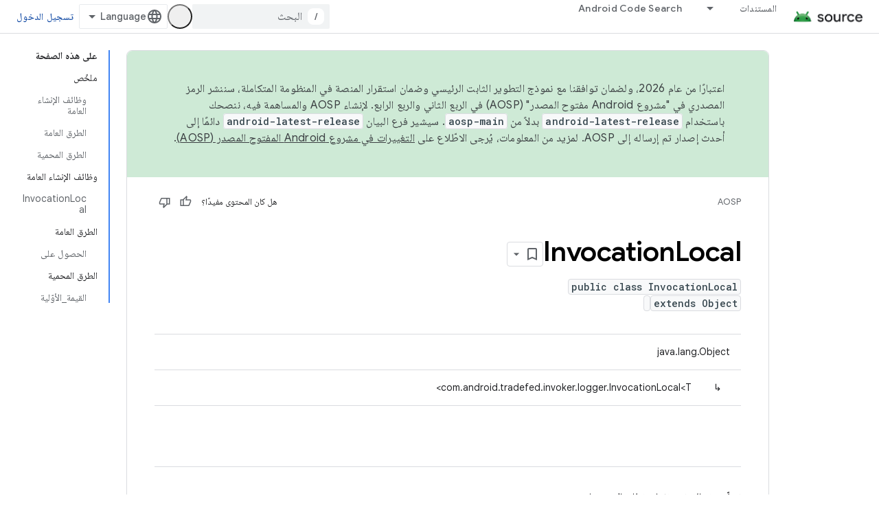

--- FILE ---
content_type: text/html; charset=utf-8
request_url: https://source.android.com/reference/tradefed/com/android/tradefed/invoker/logger/InvocationLocal.html?authuser=2&hl=ar
body_size: 20631
content:









<!doctype html>
<html 
      lang="ar-x-mtfrom-en"
      dir="rtl">
  <head>
    <meta name="google-signin-client-id" content="721724668570-nbkv1cfusk7kk4eni4pjvepaus73b13t.apps.googleusercontent.com"><meta name="google-signin-scope"
          content="profile email https://www.googleapis.com/auth/developerprofiles https://www.googleapis.com/auth/developerprofiles.award https://www.googleapis.com/auth/devprofiles.full_control.firstparty"><meta property="og:site_name" content="Android Open Source Project">
    <meta property="og:type" content="website"><meta name="theme-color" content="#34a853"><meta charset="utf-8">
    <meta content="IE=Edge" http-equiv="X-UA-Compatible">
    <meta name="viewport" content="width=device-width, initial-scale=1">
    

    <link rel="manifest" href="/_pwa/androidsource/manifest.json"
          crossorigin="use-credentials">
    <link rel="preconnect" href="//www.gstatic.com" crossorigin>
    <link rel="preconnect" href="//fonts.gstatic.com" crossorigin>
    <link rel="preconnect" href="//fonts.googleapis.com" crossorigin>
    <link rel="preconnect" href="//apis.google.com" crossorigin>
    <link rel="preconnect" href="//www.google-analytics.com" crossorigin><link rel="stylesheet" href="//fonts.googleapis.com/css?family=Google+Sans:400,500,600,700|Google+Sans+Text:400,400italic,500,500italic,600,600italic,700,700italic|Roboto+Mono:400,500,700&display=swap">
      <link rel="stylesheet"
            href="//fonts.googleapis.com/css2?family=Material+Icons&family=Material+Symbols+Outlined&display=block"><link rel="stylesheet" href="//fonts.googleapis.com/earlyaccess/notonaskharabic.css"><link rel="stylesheet" href="https://www.gstatic.com/devrel-devsite/prod/v3df8aae39978de8281d519c083a1ff09816fe422ab8f1bf9f8e360a62fb9949d/androidsource/css/app.css">
      
        <link rel="stylesheet" href="https://www.gstatic.com/devrel-devsite/prod/v3df8aae39978de8281d519c083a1ff09816fe422ab8f1bf9f8e360a62fb9949d/androidsource/css/dark-theme.css" disabled>
      <link rel="shortcut icon" href="https://www.gstatic.com/devrel-devsite/prod/v3df8aae39978de8281d519c083a1ff09816fe422ab8f1bf9f8e360a62fb9949d/androidsource/images/favicon.svg">
    <link rel="apple-touch-icon" href="https://www.gstatic.com/devrel-devsite/prod/v3df8aae39978de8281d519c083a1ff09816fe422ab8f1bf9f8e360a62fb9949d/androidsource/images/touchicon-180.png"><link rel="canonical" href="https://source.android.com/reference/tradefed/com/android/tradefed/invoker/logger/InvocationLocal?hl=ar"><link rel="search" type="application/opensearchdescription+xml"
            title="Android Open Source Project" href="https://source.android.com/s/opensearch.xml?authuser=2&amp;hl=ar">
      <link rel="alternate" hreflang="en"
          href="https://source.android.com/reference/tradefed/com/android/tradefed/invoker/logger/InvocationLocal" /><link rel="alternate" hreflang="x-default" href="https://source.android.com/reference/tradefed/com/android/tradefed/invoker/logger/InvocationLocal" /><link rel="alternate" hreflang="ar"
          href="https://source.android.com/reference/tradefed/com/android/tradefed/invoker/logger/InvocationLocal?hl=ar" /><link rel="alternate" hreflang="bn"
          href="https://source.android.com/reference/tradefed/com/android/tradefed/invoker/logger/InvocationLocal?hl=bn" /><link rel="alternate" hreflang="zh-Hans"
          href="https://source.android.com/reference/tradefed/com/android/tradefed/invoker/logger/InvocationLocal?hl=zh-cn" /><link rel="alternate" hreflang="zh-Hant"
          href="https://source.android.com/reference/tradefed/com/android/tradefed/invoker/logger/InvocationLocal?hl=zh-tw" /><link rel="alternate" hreflang="fa"
          href="https://source.android.com/reference/tradefed/com/android/tradefed/invoker/logger/InvocationLocal?hl=fa" /><link rel="alternate" hreflang="fr"
          href="https://source.android.com/reference/tradefed/com/android/tradefed/invoker/logger/InvocationLocal?hl=fr" /><link rel="alternate" hreflang="de"
          href="https://source.android.com/reference/tradefed/com/android/tradefed/invoker/logger/InvocationLocal?hl=de" /><link rel="alternate" hreflang="he"
          href="https://source.android.com/reference/tradefed/com/android/tradefed/invoker/logger/InvocationLocal?hl=he" /><link rel="alternate" hreflang="hi"
          href="https://source.android.com/reference/tradefed/com/android/tradefed/invoker/logger/InvocationLocal?hl=hi" /><link rel="alternate" hreflang="id"
          href="https://source.android.com/reference/tradefed/com/android/tradefed/invoker/logger/InvocationLocal?hl=id" /><link rel="alternate" hreflang="it"
          href="https://source.android.com/reference/tradefed/com/android/tradefed/invoker/logger/InvocationLocal?hl=it" /><link rel="alternate" hreflang="ja"
          href="https://source.android.com/reference/tradefed/com/android/tradefed/invoker/logger/InvocationLocal?hl=ja" /><link rel="alternate" hreflang="ko"
          href="https://source.android.com/reference/tradefed/com/android/tradefed/invoker/logger/InvocationLocal?hl=ko" /><link rel="alternate" hreflang="pl"
          href="https://source.android.com/reference/tradefed/com/android/tradefed/invoker/logger/InvocationLocal?hl=pl" /><link rel="alternate" hreflang="pt-BR"
          href="https://source.android.com/reference/tradefed/com/android/tradefed/invoker/logger/InvocationLocal?hl=pt-br" /><link rel="alternate" hreflang="pt"
          href="https://source.android.com/reference/tradefed/com/android/tradefed/invoker/logger/InvocationLocal?hl=pt" /><link rel="alternate" hreflang="ru"
          href="https://source.android.com/reference/tradefed/com/android/tradefed/invoker/logger/InvocationLocal?hl=ru" /><link rel="alternate" hreflang="es"
          href="https://source.android.com/reference/tradefed/com/android/tradefed/invoker/logger/InvocationLocal?hl=es" /><link rel="alternate" hreflang="es-419"
          href="https://source.android.com/reference/tradefed/com/android/tradefed/invoker/logger/InvocationLocal?hl=es-419" /><link rel="alternate" hreflang="th"
          href="https://source.android.com/reference/tradefed/com/android/tradefed/invoker/logger/InvocationLocal?hl=th" /><link rel="alternate" hreflang="tr"
          href="https://source.android.com/reference/tradefed/com/android/tradefed/invoker/logger/InvocationLocal?hl=tr" /><link rel="alternate" hreflang="vi"
          href="https://source.android.com/reference/tradefed/com/android/tradefed/invoker/logger/InvocationLocal?hl=vi" /><title>InvocationLocal &nbsp;|&nbsp; Android Open Source Project</title>

<meta property="og:title" content="InvocationLocal &nbsp;|&nbsp; Android Open Source Project"><meta property="og:url" content="https://source.android.com/reference/tradefed/com/android/tradefed/invoker/logger/InvocationLocal?hl=ar"><meta property="og:locale" content="ar"><script type="application/ld+json">
  {
    "@context": "https://schema.org",
    "@type": "Article",
    
    "headline": "InvocationLocal"
  }
</script><link rel="alternate machine-translated-from" hreflang="en"
        href="https://source.android.com/reference/tradefed/com/android/tradefed/invoker/logger/InvocationLocal?hl=en&amp;authuser=2">
  
  
    
    
    





    
      <link rel="stylesheet" href="/extras.css"></head>
  <body class="color-scheme--light"
        template="page"
        theme="androidsource-theme"
        type="article"
        
        appearance
        
        layout="docs"
        
        
        
        
        
        display-toc
        pending>
  
    <devsite-progress type="indeterminate" id="app-progress"></devsite-progress>
  
  
    <a href="#main-content" class="skip-link button">
      
      التخطّي إلى المحتوى الرئيسي
    </a>
    <section class="devsite-wrapper">
      <devsite-cookie-notification-bar></devsite-cookie-notification-bar><devsite-header role="banner" keep-tabs-visible>
  
    





















<div class="devsite-header--inner" data-nosnippet>
  <div class="devsite-top-logo-row-wrapper-wrapper">
    <div class="devsite-top-logo-row-wrapper">
      <div class="devsite-top-logo-row">
        <button type="button" id="devsite-hamburger-menu"
          class="devsite-header-icon-button button-flat material-icons gc-analytics-event"
          data-category="Site-Wide Custom Events"
          data-label="Navigation menu button"
          visually-hidden
          aria-label="فتح القائمة">
        </button>
        
<div class="devsite-product-name-wrapper">

  <a href="/" class="devsite-site-logo-link gc-analytics-event"
   data-category="Site-Wide Custom Events" data-label="Site logo" track-type="globalNav"
   track-name="androidOpenSourceProject" track-metadata-position="nav"
   track-metadata-eventDetail="nav">
  
  <picture>
    
    <source srcset="https://www.gstatic.com/devrel-devsite/prod/v3df8aae39978de8281d519c083a1ff09816fe422ab8f1bf9f8e360a62fb9949d/androidsource/images/lockup-dark-theme.png"
            media="(prefers-color-scheme: dark)"
            class="devsite-dark-theme">
    
    <img src="https://www.gstatic.com/devrel-devsite/prod/v3df8aae39978de8281d519c083a1ff09816fe422ab8f1bf9f8e360a62fb9949d/androidsource/images/lockup.png" class="devsite-site-logo" alt="Android Open Source Project">
  </picture>
  
</a>



  
  
  <span class="devsite-product-name">
    <ul class="devsite-breadcrumb-list"
  >
  
  <li class="devsite-breadcrumb-item
             ">
    
    
    
      
      
    
  </li>
  
</ul>
  </span>

</div>
        <div class="devsite-top-logo-row-middle">
          <div class="devsite-header-upper-tabs">
            
              
              
  <devsite-tabs class="upper-tabs">

    <nav class="devsite-tabs-wrapper" aria-label="علامات التبويب العلوية">
      
        
          <tab class="devsite-dropdown
    
    
    
    ">
  
    <a href="https://source.android.com/docs?authuser=2&amp;hl=ar"
    class="devsite-tabs-content gc-analytics-event "
      track-metadata-eventdetail="https://source.android.com/docs?authuser=2&amp;hl=ar"
    
       track-type="nav"
       track-metadata-position="nav - المستندات"
       track-metadata-module="primary nav"
       
       
         
           data-category="Site-Wide Custom Events"
         
           data-label="Tab: المستندات"
         
           track-name="المستندات"
         
       >
    المستندات
  
    </a>
    
      <button
         aria-haspopup="menu"
         aria-expanded="false"
         aria-label="القائمة المنسدلة لما يلي: المستندات"
         track-type="nav"
         track-metadata-eventdetail="https://source.android.com/docs?authuser=2&amp;hl=ar"
         track-metadata-position="nav - المستندات"
         track-metadata-module="primary nav"
         
          
            data-category="Site-Wide Custom Events"
          
            data-label="Tab: المستندات"
          
            track-name="المستندات"
          
        
         class="devsite-tabs-dropdown-toggle devsite-icon devsite-icon-arrow-drop-down"></button>
    
  
  <div class="devsite-tabs-dropdown" role="menu" aria-label="submenu" hidden>
    
    <div class="devsite-tabs-dropdown-content">
      
        <div class="devsite-tabs-dropdown-column
                    android-source-tabs-dropdown-column-small">
          
            <ul class="devsite-tabs-dropdown-section
                       ">
              
                <li class="devsite-nav-title" role="heading" tooltip>الميزات الجديدة</li>
              
              
              
                <li class="devsite-nav-item">
                  <a href="https://source.android.com/docs/whatsnew/release-notes?authuser=2&amp;hl=ar"
                    
                     track-type="nav"
                     track-metadata-eventdetail="https://source.android.com/docs/whatsnew/release-notes?authuser=2&amp;hl=ar"
                     track-metadata-position="nav - المستندات"
                     track-metadata-module="tertiary nav"
                     
                       track-metadata-module_headline="الميزات الجديدة"
                     
                     tooltip
                  >
                    
                    <div class="devsite-nav-item-title">
                      ملاحظات حول الإصدار
                    </div>
                    
                  </a>
                </li>
              
                <li class="devsite-nav-item">
                  <a href="https://source.android.com/docs/whatsnew/latest-security-bulletins?authuser=2&amp;hl=ar"
                    
                     track-type="nav"
                     track-metadata-eventdetail="https://source.android.com/docs/whatsnew/latest-security-bulletins?authuser=2&amp;hl=ar"
                     track-metadata-position="nav - المستندات"
                     track-metadata-module="tertiary nav"
                     
                       track-metadata-module_headline="الميزات الجديدة"
                     
                     tooltip
                  >
                    
                    <div class="devsite-nav-item-title">
                      آخر نشرات الأمان
                    </div>
                    
                  </a>
                </li>
              
                <li class="devsite-nav-item">
                  <a href="https://source.android.com/docs/whatsnew/latest-cdd?authuser=2&amp;hl=ar"
                    
                     track-type="nav"
                     track-metadata-eventdetail="https://source.android.com/docs/whatsnew/latest-cdd?authuser=2&amp;hl=ar"
                     track-metadata-position="nav - المستندات"
                     track-metadata-module="tertiary nav"
                     
                       track-metadata-module_headline="الميزات الجديدة"
                     
                     tooltip
                  >
                    
                    <div class="devsite-nav-item-title">
                      أحدث نسخة من مستند تعريف التوافق (CDD)
                    </div>
                    
                  </a>
                </li>
              
                <li class="devsite-nav-item">
                  <a href="https://source.android.com/docs/whatsnew/site-updates?authuser=2&amp;hl=ar"
                    
                     track-type="nav"
                     track-metadata-eventdetail="https://source.android.com/docs/whatsnew/site-updates?authuser=2&amp;hl=ar"
                     track-metadata-position="nav - المستندات"
                     track-metadata-module="tertiary nav"
                     
                       track-metadata-module_headline="الميزات الجديدة"
                     
                     tooltip
                  >
                    
                    <div class="devsite-nav-item-title">
                      تعديلات المواقع الإلكترونية
                    </div>
                    
                  </a>
                </li>
              
            </ul>
          
            <ul class="devsite-tabs-dropdown-section
                       ">
              
                <li class="devsite-nav-title" role="heading" tooltip>الخطوات الأولى</li>
              
              
              
                <li class="devsite-nav-item">
                  <a href="https://source.android.com/docs/setup/about?authuser=2&amp;hl=ar"
                    
                     track-type="nav"
                     track-metadata-eventdetail="https://source.android.com/docs/setup/about?authuser=2&amp;hl=ar"
                     track-metadata-position="nav - المستندات"
                     track-metadata-module="tertiary nav"
                     
                       track-metadata-module_headline="الميزات الجديدة"
                     
                     tooltip
                  >
                    
                    <div class="devsite-nav-item-title">
                      حول
                    </div>
                    
                  </a>
                </li>
              
                <li class="devsite-nav-item">
                  <a href="https://source.android.com/docs/setup/start?authuser=2&amp;hl=ar"
                    
                     track-type="nav"
                     track-metadata-eventdetail="https://source.android.com/docs/setup/start?authuser=2&amp;hl=ar"
                     track-metadata-position="nav - المستندات"
                     track-metadata-module="tertiary nav"
                     
                       track-metadata-module_headline="الميزات الجديدة"
                     
                     tooltip
                  >
                    
                    <div class="devsite-nav-item-title">
                      بدء
                    </div>
                    
                  </a>
                </li>
              
                <li class="devsite-nav-item">
                  <a href="https://source.android.com/docs/setup/download?authuser=2&amp;hl=ar"
                    
                     track-type="nav"
                     track-metadata-eventdetail="https://source.android.com/docs/setup/download?authuser=2&amp;hl=ar"
                     track-metadata-position="nav - المستندات"
                     track-metadata-module="tertiary nav"
                     
                       track-metadata-module_headline="الميزات الجديدة"
                     
                     tooltip
                  >
                    
                    <div class="devsite-nav-item-title">
                      التنزيل
                    </div>
                    
                  </a>
                </li>
              
                <li class="devsite-nav-item">
                  <a href="https://source.android.com/docs/setup/build?authuser=2&amp;hl=ar"
                    
                     track-type="nav"
                     track-metadata-eventdetail="https://source.android.com/docs/setup/build?authuser=2&amp;hl=ar"
                     track-metadata-position="nav - المستندات"
                     track-metadata-module="tertiary nav"
                     
                       track-metadata-module_headline="الميزات الجديدة"
                     
                     tooltip
                  >
                    
                    <div class="devsite-nav-item-title">
                      الإصدار
                    </div>
                    
                  </a>
                </li>
              
                <li class="devsite-nav-item">
                  <a href="https://source.android.com/docs/setup/test?authuser=2&amp;hl=ar"
                    
                     track-type="nav"
                     track-metadata-eventdetail="https://source.android.com/docs/setup/test?authuser=2&amp;hl=ar"
                     track-metadata-position="nav - المستندات"
                     track-metadata-module="tertiary nav"
                     
                       track-metadata-module_headline="الميزات الجديدة"
                     
                     tooltip
                  >
                    
                    <div class="devsite-nav-item-title">
                      اختبار
                    </div>
                    
                  </a>
                </li>
              
                <li class="devsite-nav-item">
                  <a href="https://source.android.com/docs/setup/create/coding-tasks?authuser=2&amp;hl=ar"
                    
                     track-type="nav"
                     track-metadata-eventdetail="https://source.android.com/docs/setup/create/coding-tasks?authuser=2&amp;hl=ar"
                     track-metadata-position="nav - المستندات"
                     track-metadata-module="tertiary nav"
                     
                       track-metadata-module_headline="الميزات الجديدة"
                     
                     tooltip
                  >
                    
                    <div class="devsite-nav-item-title">
                      إنشاء
                    </div>
                    
                  </a>
                </li>
              
                <li class="devsite-nav-item">
                  <a href="https://source.android.com/docs/setup/contribute?authuser=2&amp;hl=ar"
                    
                     track-type="nav"
                     track-metadata-eventdetail="https://source.android.com/docs/setup/contribute?authuser=2&amp;hl=ar"
                     track-metadata-position="nav - المستندات"
                     track-metadata-module="tertiary nav"
                     
                       track-metadata-module_headline="الميزات الجديدة"
                     
                     tooltip
                  >
                    
                    <div class="devsite-nav-item-title">
                      مساهمة
                    </div>
                    
                  </a>
                </li>
              
                <li class="devsite-nav-item">
                  <a href="https://source.android.com/docs/setup/community/cofc?authuser=2&amp;hl=ar"
                    
                     track-type="nav"
                     track-metadata-eventdetail="https://source.android.com/docs/setup/community/cofc?authuser=2&amp;hl=ar"
                     track-metadata-position="nav - المستندات"
                     track-metadata-module="tertiary nav"
                     
                       track-metadata-module_headline="الميزات الجديدة"
                     
                     tooltip
                  >
                    
                    <div class="devsite-nav-item-title">
                      منتدى
                    </div>
                    
                  </a>
                </li>
              
                <li class="devsite-nav-item">
                  <a href="https://source.android.com/docs/setup/reference?authuser=2&amp;hl=ar"
                    
                     track-type="nav"
                     track-metadata-eventdetail="https://source.android.com/docs/setup/reference?authuser=2&amp;hl=ar"
                     track-metadata-position="nav - المستندات"
                     track-metadata-module="tertiary nav"
                     
                       track-metadata-module_headline="الميزات الجديدة"
                     
                     tooltip
                  >
                    
                    <div class="devsite-nav-item-title">
                      الأدوات والإصدار والمراجع ذات الصلة
                    </div>
                    
                  </a>
                </li>
              
            </ul>
          
            <ul class="devsite-tabs-dropdown-section
                       ">
              
                <li class="devsite-nav-title" role="heading" tooltip>الأمان</li>
              
              
              
                <li class="devsite-nav-item">
                  <a href="https://source.android.com/docs/security/overview?authuser=2&amp;hl=ar"
                    
                     track-type="nav"
                     track-metadata-eventdetail="https://source.android.com/docs/security/overview?authuser=2&amp;hl=ar"
                     track-metadata-position="nav - المستندات"
                     track-metadata-module="tertiary nav"
                     
                       track-metadata-module_headline="الميزات الجديدة"
                     
                     tooltip
                  >
                    
                    <div class="devsite-nav-item-title">
                      نظرة عامة
                    </div>
                    
                  </a>
                </li>
              
                <li class="devsite-nav-item">
                  <a href="https://source.android.com/docs/security/bulletin?authuser=2&amp;hl=ar"
                    
                     track-type="nav"
                     track-metadata-eventdetail="https://source.android.com/docs/security/bulletin?authuser=2&amp;hl=ar"
                     track-metadata-position="nav - المستندات"
                     track-metadata-module="tertiary nav"
                     
                       track-metadata-module_headline="الميزات الجديدة"
                     
                     tooltip
                  >
                    
                    <div class="devsite-nav-item-title">
                      نشرات
                    </div>
                    
                  </a>
                </li>
              
                <li class="devsite-nav-item">
                  <a href="https://source.android.com/docs/security/features?authuser=2&amp;hl=ar"
                    
                     track-type="nav"
                     track-metadata-eventdetail="https://source.android.com/docs/security/features?authuser=2&amp;hl=ar"
                     track-metadata-position="nav - المستندات"
                     track-metadata-module="tertiary nav"
                     
                       track-metadata-module_headline="الميزات الجديدة"
                     
                     tooltip
                  >
                    
                    <div class="devsite-nav-item-title">
                      الميزات
                    </div>
                    
                  </a>
                </li>
              
                <li class="devsite-nav-item">
                  <a href="https://source.android.com/docs/security/test/fuzz-sanitize?authuser=2&amp;hl=ar"
                    
                     track-type="nav"
                     track-metadata-eventdetail="https://source.android.com/docs/security/test/fuzz-sanitize?authuser=2&amp;hl=ar"
                     track-metadata-position="nav - المستندات"
                     track-metadata-module="tertiary nav"
                     
                       track-metadata-module_headline="الميزات الجديدة"
                     
                     tooltip
                  >
                    
                    <div class="devsite-nav-item-title">
                      الاختبار
                    </div>
                    
                  </a>
                </li>
              
                <li class="devsite-nav-item">
                  <a href="https://source.android.com/docs/security/best-practices?authuser=2&amp;hl=ar"
                    
                     track-type="nav"
                     track-metadata-eventdetail="https://source.android.com/docs/security/best-practices?authuser=2&amp;hl=ar"
                     track-metadata-position="nav - المستندات"
                     track-metadata-module="tertiary nav"
                     
                       track-metadata-module_headline="الميزات الجديدة"
                     
                     tooltip
                  >
                    
                    <div class="devsite-nav-item-title">
                      أفضل الممارسات
                    </div>
                    
                  </a>
                </li>
              
            </ul>
          
        </div>
      
        <div class="devsite-tabs-dropdown-column
                    android-source-tabs-dropdown-column-small">
          
            <ul class="devsite-tabs-dropdown-section
                       ">
              
                <li class="devsite-nav-title" role="heading" tooltip>المواضيع الأساسية</li>
              
              
              
                <li class="devsite-nav-item">
                  <a href="https://source.android.com/docs/core/architecture?authuser=2&amp;hl=ar"
                    
                     track-type="nav"
                     track-metadata-eventdetail="https://source.android.com/docs/core/architecture?authuser=2&amp;hl=ar"
                     track-metadata-position="nav - المستندات"
                     track-metadata-module="tertiary nav"
                     
                       track-metadata-module_headline="المواضيع الأساسية"
                     
                     tooltip
                  >
                    
                    <div class="devsite-nav-item-title">
                      هندسة معمارية
                    </div>
                    
                  </a>
                </li>
              
                <li class="devsite-nav-item">
                  <a href="https://source.android.com/docs/core/audio?authuser=2&amp;hl=ar"
                    
                     track-type="nav"
                     track-metadata-eventdetail="https://source.android.com/docs/core/audio?authuser=2&amp;hl=ar"
                     track-metadata-position="nav - المستندات"
                     track-metadata-module="tertiary nav"
                     
                       track-metadata-module_headline="المواضيع الأساسية"
                     
                     tooltip
                  >
                    
                    <div class="devsite-nav-item-title">
                      الصوت
                    </div>
                    
                  </a>
                </li>
              
                <li class="devsite-nav-item">
                  <a href="https://source.android.com/docs/core/camera?authuser=2&amp;hl=ar"
                    
                     track-type="nav"
                     track-metadata-eventdetail="https://source.android.com/docs/core/camera?authuser=2&amp;hl=ar"
                     track-metadata-position="nav - المستندات"
                     track-metadata-module="tertiary nav"
                     
                       track-metadata-module_headline="المواضيع الأساسية"
                     
                     tooltip
                  >
                    
                    <div class="devsite-nav-item-title">
                      الكاميرا
                    </div>
                    
                  </a>
                </li>
              
                <li class="devsite-nav-item">
                  <a href="https://source.android.com/docs/core/connect?authuser=2&amp;hl=ar"
                    
                     track-type="nav"
                     track-metadata-eventdetail="https://source.android.com/docs/core/connect?authuser=2&amp;hl=ar"
                     track-metadata-position="nav - المستندات"
                     track-metadata-module="tertiary nav"
                     
                       track-metadata-module_headline="المواضيع الأساسية"
                     
                     tooltip
                  >
                    
                    <div class="devsite-nav-item-title">
                      قابلية الاتصال
                    </div>
                    
                  </a>
                </li>
              
                <li class="devsite-nav-item">
                  <a href="https://source.android.com/docs/core/data?authuser=2&amp;hl=ar"
                    
                     track-type="nav"
                     track-metadata-eventdetail="https://source.android.com/docs/core/data?authuser=2&amp;hl=ar"
                     track-metadata-position="nav - المستندات"
                     track-metadata-module="tertiary nav"
                     
                       track-metadata-module_headline="المواضيع الأساسية"
                     
                     tooltip
                  >
                    
                    <div class="devsite-nav-item-title">
                      البيانات
                    </div>
                    
                  </a>
                </li>
              
                <li class="devsite-nav-item">
                  <a href="https://source.android.com/docs/core/display?authuser=2&amp;hl=ar"
                    
                     track-type="nav"
                     track-metadata-eventdetail="https://source.android.com/docs/core/display?authuser=2&amp;hl=ar"
                     track-metadata-position="nav - المستندات"
                     track-metadata-module="tertiary nav"
                     
                       track-metadata-module_headline="المواضيع الأساسية"
                     
                     tooltip
                  >
                    
                    <div class="devsite-nav-item-title">
                      عرض
                    </div>
                    
                  </a>
                </li>
              
                <li class="devsite-nav-item">
                  <a href="https://source.android.com/docs/core/fonts/custom-font-fallback?authuser=2&amp;hl=ar"
                    
                     track-type="nav"
                     track-metadata-eventdetail="https://source.android.com/docs/core/fonts/custom-font-fallback?authuser=2&amp;hl=ar"
                     track-metadata-position="nav - المستندات"
                     track-metadata-module="tertiary nav"
                     
                       track-metadata-module_headline="المواضيع الأساسية"
                     
                     tooltip
                  >
                    
                    <div class="devsite-nav-item-title">
                      الخطوط
                    </div>
                    
                  </a>
                </li>
              
                <li class="devsite-nav-item">
                  <a href="https://source.android.com/docs/core/graphics?authuser=2&amp;hl=ar"
                    
                     track-type="nav"
                     track-metadata-eventdetail="https://source.android.com/docs/core/graphics?authuser=2&amp;hl=ar"
                     track-metadata-position="nav - المستندات"
                     track-metadata-module="tertiary nav"
                     
                       track-metadata-module_headline="المواضيع الأساسية"
                     
                     tooltip
                  >
                    
                    <div class="devsite-nav-item-title">
                      الرسومات
                    </div>
                    
                  </a>
                </li>
              
                <li class="devsite-nav-item">
                  <a href="https://source.android.com/docs/core/interaction?authuser=2&amp;hl=ar"
                    
                     track-type="nav"
                     track-metadata-eventdetail="https://source.android.com/docs/core/interaction?authuser=2&amp;hl=ar"
                     track-metadata-position="nav - المستندات"
                     track-metadata-module="tertiary nav"
                     
                       track-metadata-module_headline="المواضيع الأساسية"
                     
                     tooltip
                  >
                    
                    <div class="devsite-nav-item-title">
                      التفاعل
                    </div>
                    
                  </a>
                </li>
              
                <li class="devsite-nav-item">
                  <a href="https://source.android.com/docs/core/media?authuser=2&amp;hl=ar"
                    
                     track-type="nav"
                     track-metadata-eventdetail="https://source.android.com/docs/core/media?authuser=2&amp;hl=ar"
                     track-metadata-position="nav - المستندات"
                     track-metadata-module="tertiary nav"
                     
                       track-metadata-module_headline="المواضيع الأساسية"
                     
                     tooltip
                  >
                    
                    <div class="devsite-nav-item-title">
                      الوسائط
                    </div>
                    
                  </a>
                </li>
              
                <li class="devsite-nav-item">
                  <a href="https://source.android.com/docs/core/perf?authuser=2&amp;hl=ar"
                    
                     track-type="nav"
                     track-metadata-eventdetail="https://source.android.com/docs/core/perf?authuser=2&amp;hl=ar"
                     track-metadata-position="nav - المستندات"
                     track-metadata-module="tertiary nav"
                     
                       track-metadata-module_headline="المواضيع الأساسية"
                     
                     tooltip
                  >
                    
                    <div class="devsite-nav-item-title">
                      الأداء
                    </div>
                    
                  </a>
                </li>
              
                <li class="devsite-nav-item">
                  <a href="https://source.android.com/docs/core/permissions?authuser=2&amp;hl=ar"
                    
                     track-type="nav"
                     track-metadata-eventdetail="https://source.android.com/docs/core/permissions?authuser=2&amp;hl=ar"
                     track-metadata-position="nav - المستندات"
                     track-metadata-module="tertiary nav"
                     
                       track-metadata-module_headline="المواضيع الأساسية"
                     
                     tooltip
                  >
                    
                    <div class="devsite-nav-item-title">
                      الأذونات
                    </div>
                    
                  </a>
                </li>
              
                <li class="devsite-nav-item">
                  <a href="https://source.android.com/docs/core/power?authuser=2&amp;hl=ar"
                    
                     track-type="nav"
                     track-metadata-eventdetail="https://source.android.com/docs/core/power?authuser=2&amp;hl=ar"
                     track-metadata-position="nav - المستندات"
                     track-metadata-module="tertiary nav"
                     
                       track-metadata-module_headline="المواضيع الأساسية"
                     
                     tooltip
                  >
                    
                    <div class="devsite-nav-item-title">
                      الطاقة
                    </div>
                    
                  </a>
                </li>
              
                <li class="devsite-nav-item">
                  <a href="https://source.android.com/docs/core/runtime?authuser=2&amp;hl=ar"
                    
                     track-type="nav"
                     track-metadata-eventdetail="https://source.android.com/docs/core/runtime?authuser=2&amp;hl=ar"
                     track-metadata-position="nav - المستندات"
                     track-metadata-module="tertiary nav"
                     
                       track-metadata-module_headline="المواضيع الأساسية"
                     
                     tooltip
                  >
                    
                    <div class="devsite-nav-item-title">
                      وقت التشغيل
                    </div>
                    
                  </a>
                </li>
              
                <li class="devsite-nav-item">
                  <a href="https://source.android.com/docs/core/settings?authuser=2&amp;hl=ar"
                    
                     track-type="nav"
                     track-metadata-eventdetail="https://source.android.com/docs/core/settings?authuser=2&amp;hl=ar"
                     track-metadata-position="nav - المستندات"
                     track-metadata-module="tertiary nav"
                     
                       track-metadata-module_headline="المواضيع الأساسية"
                     
                     tooltip
                  >
                    
                    <div class="devsite-nav-item-title">
                      الإعدادات
                    </div>
                    
                  </a>
                </li>
              
                <li class="devsite-nav-item">
                  <a href="https://source.android.com/docs/core/storage?authuser=2&amp;hl=ar"
                    
                     track-type="nav"
                     track-metadata-eventdetail="https://source.android.com/docs/core/storage?authuser=2&amp;hl=ar"
                     track-metadata-position="nav - المستندات"
                     track-metadata-module="tertiary nav"
                     
                       track-metadata-module_headline="المواضيع الأساسية"
                     
                     tooltip
                  >
                    
                    <div class="devsite-nav-item-title">
                      Storage
                    </div>
                    
                  </a>
                </li>
              
                <li class="devsite-nav-item">
                  <a href="https://source.android.com/docs/core/tests?authuser=2&amp;hl=ar"
                    
                     track-type="nav"
                     track-metadata-eventdetail="https://source.android.com/docs/core/tests?authuser=2&amp;hl=ar"
                     track-metadata-position="nav - المستندات"
                     track-metadata-module="tertiary nav"
                     
                       track-metadata-module_headline="المواضيع الأساسية"
                     
                     tooltip
                  >
                    
                    <div class="devsite-nav-item-title">
                      اختبارات
                    </div>
                    
                  </a>
                </li>
              
                <li class="devsite-nav-item">
                  <a href="https://source.android.com/docs/core/ota?authuser=2&amp;hl=ar"
                    
                     track-type="nav"
                     track-metadata-eventdetail="https://source.android.com/docs/core/ota?authuser=2&amp;hl=ar"
                     track-metadata-position="nav - المستندات"
                     track-metadata-module="tertiary nav"
                     
                       track-metadata-module_headline="المواضيع الأساسية"
                     
                     tooltip
                  >
                    
                    <div class="devsite-nav-item-title">
                      آخر المعلومات
                    </div>
                    
                  </a>
                </li>
              
                <li class="devsite-nav-item">
                  <a href="https://source.android.com/docs/core/virtualization?authuser=2&amp;hl=ar"
                    
                     track-type="nav"
                     track-metadata-eventdetail="https://source.android.com/docs/core/virtualization?authuser=2&amp;hl=ar"
                     track-metadata-position="nav - المستندات"
                     track-metadata-module="tertiary nav"
                     
                       track-metadata-module_headline="المواضيع الأساسية"
                     
                     tooltip
                  >
                    
                    <div class="devsite-nav-item-title">
                      الظاهرية
                    </div>
                    
                  </a>
                </li>
              
            </ul>
          
        </div>
      
        <div class="devsite-tabs-dropdown-column
                    android-source-tabs-dropdown-column-small">
          
            <ul class="devsite-tabs-dropdown-section
                       ">
              
                <li class="devsite-nav-title" role="heading" tooltip>التوافق</li>
              
              
              
                <li class="devsite-nav-item">
                  <a href="https://source.android.com/docs/compatibility/cdd?authuser=2&amp;hl=ar"
                    
                     track-type="nav"
                     track-metadata-eventdetail="https://source.android.com/docs/compatibility/cdd?authuser=2&amp;hl=ar"
                     track-metadata-position="nav - المستندات"
                     track-metadata-module="tertiary nav"
                     
                       track-metadata-module_headline="التوافق"
                     
                     tooltip
                  >
                    
                    <div class="devsite-nav-item-title">
                      مستند تعريف التوافق (CDD)
                    </div>
                    
                  </a>
                </li>
              
                <li class="devsite-nav-item">
                  <a href="https://source.android.com/docs/compatibility/cts?authuser=2&amp;hl=ar"
                    
                     track-type="nav"
                     track-metadata-eventdetail="https://source.android.com/docs/compatibility/cts?authuser=2&amp;hl=ar"
                     track-metadata-position="nav - المستندات"
                     track-metadata-module="tertiary nav"
                     
                       track-metadata-module_headline="التوافق"
                     
                     tooltip
                  >
                    
                    <div class="devsite-nav-item-title">
                      مجموعة أدوات اختبار التوافق (CTS)
                    </div>
                    
                  </a>
                </li>
              
            </ul>
          
            <ul class="devsite-tabs-dropdown-section
                       ">
              
                <li class="devsite-nav-title" role="heading" tooltip>أجهزة Android</li>
              
              
              
                <li class="devsite-nav-item">
                  <a href="https://source.android.com/docs/devices/cuttlefish?authuser=2&amp;hl=ar"
                    
                     track-type="nav"
                     track-metadata-eventdetail="https://source.android.com/docs/devices/cuttlefish?authuser=2&amp;hl=ar"
                     track-metadata-position="nav - المستندات"
                     track-metadata-module="tertiary nav"
                     
                       track-metadata-module_headline="التوافق"
                     
                     tooltip
                  >
                    
                    <div class="devsite-nav-item-title">
                      الحبّار
                    </div>
                    
                  </a>
                </li>
              
                <li class="devsite-nav-item">
                  <a href="https://source.android.com/docs/devices/admin?authuser=2&amp;hl=ar"
                    
                     track-type="nav"
                     track-metadata-eventdetail="https://source.android.com/docs/devices/admin?authuser=2&amp;hl=ar"
                     track-metadata-position="nav - المستندات"
                     track-metadata-module="tertiary nav"
                     
                       track-metadata-module_headline="التوافق"
                     
                     tooltip
                  >
                    
                    <div class="devsite-nav-item-title">
                      مؤسسة
                    </div>
                    
                  </a>
                </li>
              
                <li class="devsite-nav-item">
                  <a href="https://source.android.com/docs/devices/tv?authuser=2&amp;hl=ar"
                    
                     track-type="nav"
                     track-metadata-eventdetail="https://source.android.com/docs/devices/tv?authuser=2&amp;hl=ar"
                     track-metadata-position="nav - المستندات"
                     track-metadata-module="tertiary nav"
                     
                       track-metadata-module_headline="التوافق"
                     
                     tooltip
                  >
                    
                    <div class="devsite-nav-item-title">
                      تلفزيون
                    </div>
                    
                  </a>
                </li>
              
            </ul>
          
            <ul class="devsite-tabs-dropdown-section
                       ">
              
                <li class="devsite-nav-title" role="heading" tooltip>Automotive</li>
              
              
              
                <li class="devsite-nav-item">
                  <a href="https://source.android.com/docs/automotive/start/what_automotive?authuser=2&amp;hl=ar"
                    
                     track-type="nav"
                     track-metadata-eventdetail="https://source.android.com/docs/automotive/start/what_automotive?authuser=2&amp;hl=ar"
                     track-metadata-position="nav - المستندات"
                     track-metadata-module="tertiary nav"
                     
                       track-metadata-module_headline="التوافق"
                     
                     tooltip
                  >
                    
                    <div class="devsite-nav-item-title">
                      البدء
                    </div>
                    
                  </a>
                </li>
              
                <li class="devsite-nav-item">
                  <a href="https://source.android.com/docs/automotive/guidelines?authuser=2&amp;hl=ar"
                    
                     track-type="nav"
                     track-metadata-eventdetail="https://source.android.com/docs/automotive/guidelines?authuser=2&amp;hl=ar"
                     track-metadata-position="nav - المستندات"
                     track-metadata-module="tertiary nav"
                     
                       track-metadata-module_headline="التوافق"
                     
                     tooltip
                  >
                    
                    <div class="devsite-nav-item-title">
                      إرشادات التطوير
                    </div>
                    
                  </a>
                </li>
              
                <li class="devsite-nav-item">
                  <a href="https://source.android.com/docs/automotive/dev-tools?authuser=2&amp;hl=ar"
                    
                     track-type="nav"
                     track-metadata-eventdetail="https://source.android.com/docs/automotive/dev-tools?authuser=2&amp;hl=ar"
                     track-metadata-position="nav - المستندات"
                     track-metadata-module="tertiary nav"
                     
                       track-metadata-module_headline="التوافق"
                     
                     tooltip
                  >
                    
                    <div class="devsite-nav-item-title">
                      أدوات تطوير
                    </div>
                    
                  </a>
                </li>
              
                <li class="devsite-nav-item">
                  <a href="https://source.android.com/docs/automotive/tools?authuser=2&amp;hl=ar"
                    
                     track-type="nav"
                     track-metadata-eventdetail="https://source.android.com/docs/automotive/tools?authuser=2&amp;hl=ar"
                     track-metadata-position="nav - المستندات"
                     track-metadata-module="tertiary nav"
                     
                       track-metadata-module_headline="التوافق"
                     
                     tooltip
                  >
                    
                    <div class="devsite-nav-item-title">
                      أدوات الاختبار والبنية الأساسية
                    </div>
                    
                  </a>
                </li>
              
                <li class="devsite-nav-item">
                  <a href="https://source.android.com/docs/automotive/start/releases?authuser=2&amp;hl=ar"
                    
                     track-type="nav"
                     track-metadata-eventdetail="https://source.android.com/docs/automotive/start/releases?authuser=2&amp;hl=ar"
                     track-metadata-position="nav - المستندات"
                     track-metadata-module="tertiary nav"
                     
                       track-metadata-module_headline="التوافق"
                     
                     tooltip
                  >
                    
                    <div class="devsite-nav-item-title">
                      تفاصيل الإصدار
                    </div>
                    
                  </a>
                </li>
              
            </ul>
          
            <ul class="devsite-tabs-dropdown-section
                       ">
              
                <li class="devsite-nav-title" role="heading" tooltip>المرجع</li>
              
              
              
                <li class="devsite-nav-item">
                  <a href="https://source.android.com/reference/hidl?authuser=2&amp;hl=ar"
                    
                     track-type="nav"
                     track-metadata-eventdetail="https://source.android.com/reference/hidl?authuser=2&amp;hl=ar"
                     track-metadata-position="nav - المستندات"
                     track-metadata-module="tertiary nav"
                     
                       track-metadata-module_headline="التوافق"
                     
                     tooltip
                  >
                    
                    <div class="devsite-nav-item-title">
                      HIDL
                    </div>
                    
                  </a>
                </li>
              
                <li class="devsite-nav-item">
                  <a href="https://source.android.com/reference/hal?authuser=2&amp;hl=ar"
                    
                     track-type="nav"
                     track-metadata-eventdetail="https://source.android.com/reference/hal?authuser=2&amp;hl=ar"
                     track-metadata-position="nav - المستندات"
                     track-metadata-module="tertiary nav"
                     
                       track-metadata-module_headline="التوافق"
                     
                     tooltip
                  >
                    
                    <div class="devsite-nav-item-title">
                      HAL
                    </div>
                    
                  </a>
                </li>
              
                <li class="devsite-nav-item">
                  <a href="https://source.android.com/reference/tradefed/classes?authuser=2&amp;hl=ar"
                    
                     track-type="nav"
                     track-metadata-eventdetail="https://source.android.com/reference/tradefed/classes?authuser=2&amp;hl=ar"
                     track-metadata-position="nav - المستندات"
                     track-metadata-module="tertiary nav"
                     
                       track-metadata-module_headline="التوافق"
                     
                     tooltip
                  >
                    
                    <div class="devsite-nav-item-title">
                      اتحاد تجاري
                    </div>
                    
                  </a>
                </li>
              
                <li class="devsite-nav-item">
                  <a href="https://source.android.com/reference/sts/classes?authuser=2&amp;hl=ar"
                    
                     track-type="nav"
                     track-metadata-eventdetail="https://source.android.com/reference/sts/classes?authuser=2&amp;hl=ar"
                     track-metadata-position="nav - المستندات"
                     track-metadata-module="tertiary nav"
                     
                       track-metadata-module_headline="التوافق"
                     
                     tooltip
                  >
                    
                    <div class="devsite-nav-item-title">
                      مجموعة أدوات اختبار الأمان
                    </div>
                    
                  </a>
                </li>
              
            </ul>
          
        </div>
      
    </div>
  </div>
</tab>
        
      
        
          <tab  >
            
    <a href="https://cs.android.com/android/platform/superproject?authuser=2&amp;hl=ar"
    class="devsite-tabs-content gc-analytics-event "
      track-metadata-eventdetail="https://cs.android.com/android/platform/superproject?authuser=2&amp;hl=ar"
    
       track-type="nav"
       track-metadata-position="nav - android code search"
       track-metadata-module="primary nav"
       
       
         
           data-category="Site-Wide Custom Events"
         
           data-label="Tab: Android Code Search"
         
           track-name="android code search"
         
       >
    Android Code Search
  
    </a>
    
  
          </tab>
        
      
    </nav>

  </devsite-tabs>

            
           </div>
          
<devsite-search
    enable-signin
    enable-search
    enable-suggestions
      enable-query-completion
    
    enable-search-summaries
    project-name="Android Open Source Project"
    tenant-name="Android Open Source Project"
    
    
    
    
    
    >
  <form class="devsite-search-form" action="https://source.android.com/s/results?authuser=2&amp;hl=ar" method="GET">
    <div class="devsite-search-container">
      <button type="button"
              search-open
              class="devsite-search-button devsite-header-icon-button button-flat material-icons"
              
              aria-label="فتح مربّع البحث"></button>
      <div class="devsite-searchbox">
        <input
          aria-activedescendant=""
          aria-autocomplete="list"
          
          aria-label="البحث"
          aria-expanded="false"
          aria-haspopup="listbox"
          autocomplete="off"
          class="devsite-search-field devsite-search-query"
          name="q"
          
          placeholder="البحث"
          role="combobox"
          type="text"
          value=""
          >
          <div class="devsite-search-image material-icons" aria-hidden="true">
            
              <svg class="devsite-search-ai-image" width="24" height="24" viewBox="0 0 24 24" fill="none" xmlns="http://www.w3.org/2000/svg">
                  <g clip-path="url(#clip0_6641_386)">
                    <path d="M19.6 21L13.3 14.7C12.8 15.1 12.225 15.4167 11.575 15.65C10.925 15.8833 10.2333 16 9.5 16C7.68333 16 6.14167 15.375 4.875 14.125C3.625 12.8583 3 11.3167 3 9.5C3 7.68333 3.625 6.15 4.875 4.9C6.14167 3.63333 7.68333 3 9.5 3C10.0167 3 10.5167 3.05833 11 3.175C11.4833 3.275 11.9417 3.43333 12.375 3.65L10.825 5.2C10.6083 5.13333 10.3917 5.08333 10.175 5.05C9.95833 5.01667 9.73333 5 9.5 5C8.25 5 7.18333 5.44167 6.3 6.325C5.43333 7.19167 5 8.25 5 9.5C5 10.75 5.43333 11.8167 6.3 12.7C7.18333 13.5667 8.25 14 9.5 14C10.6667 14 11.6667 13.625 12.5 12.875C13.35 12.1083 13.8417 11.15 13.975 10H15.975C15.925 10.6333 15.7833 11.2333 15.55 11.8C15.3333 12.3667 15.05 12.8667 14.7 13.3L21 19.6L19.6 21ZM17.5 12C17.5 10.4667 16.9667 9.16667 15.9 8.1C14.8333 7.03333 13.5333 6.5 12 6.5C13.5333 6.5 14.8333 5.96667 15.9 4.9C16.9667 3.83333 17.5 2.53333 17.5 0.999999C17.5 2.53333 18.0333 3.83333 19.1 4.9C20.1667 5.96667 21.4667 6.5 23 6.5C21.4667 6.5 20.1667 7.03333 19.1 8.1C18.0333 9.16667 17.5 10.4667 17.5 12Z" fill="#5F6368"/>
                  </g>
                <defs>
                <clipPath id="clip0_6641_386">
                <rect width="24" height="24" fill="white"/>
                </clipPath>
                </defs>
              </svg>
            
          </div>
          <div class="devsite-search-shortcut-icon-container" aria-hidden="true">
            <kbd class="devsite-search-shortcut-icon">/</kbd>
          </div>
      </div>
    </div>
  </form>
  <button type="button"
          search-close
          class="devsite-search-button devsite-header-icon-button button-flat material-icons"
          
          aria-label="إغلاق مربّع البحث"></button>
</devsite-search>

        </div>

        

          

          

          <devsite-appearance-selector></devsite-appearance-selector>

          
<devsite-language-selector>
  <ul role="presentation">
    
    
    <li role="presentation">
      <a role="menuitem" lang="en"
        >English</a>
    </li>
    
    <li role="presentation">
      <a role="menuitem" lang="de"
        >Deutsch</a>
    </li>
    
    <li role="presentation">
      <a role="menuitem" lang="es"
        >Español</a>
    </li>
    
    <li role="presentation">
      <a role="menuitem" lang="es_419"
        >Español – América Latina</a>
    </li>
    
    <li role="presentation">
      <a role="menuitem" lang="fr"
        >Français</a>
    </li>
    
    <li role="presentation">
      <a role="menuitem" lang="id"
        >Indonesia</a>
    </li>
    
    <li role="presentation">
      <a role="menuitem" lang="it"
        >Italiano</a>
    </li>
    
    <li role="presentation">
      <a role="menuitem" lang="pl"
        >Polski</a>
    </li>
    
    <li role="presentation">
      <a role="menuitem" lang="pt"
        >Português</a>
    </li>
    
    <li role="presentation">
      <a role="menuitem" lang="pt_br"
        >Português – Brasil</a>
    </li>
    
    <li role="presentation">
      <a role="menuitem" lang="vi"
        >Tiếng Việt</a>
    </li>
    
    <li role="presentation">
      <a role="menuitem" lang="tr"
        >Türkçe</a>
    </li>
    
    <li role="presentation">
      <a role="menuitem" lang="ru"
        >Русский</a>
    </li>
    
    <li role="presentation">
      <a role="menuitem" lang="he"
        >עברית</a>
    </li>
    
    <li role="presentation">
      <a role="menuitem" lang="ar"
        >العربيّة</a>
    </li>
    
    <li role="presentation">
      <a role="menuitem" lang="fa"
        >فارسی</a>
    </li>
    
    <li role="presentation">
      <a role="menuitem" lang="hi"
        >हिंदी</a>
    </li>
    
    <li role="presentation">
      <a role="menuitem" lang="bn"
        >বাংলা</a>
    </li>
    
    <li role="presentation">
      <a role="menuitem" lang="th"
        >ภาษาไทย</a>
    </li>
    
    <li role="presentation">
      <a role="menuitem" lang="zh_cn"
        >中文 – 简体</a>
    </li>
    
    <li role="presentation">
      <a role="menuitem" lang="zh_tw"
        >中文 – 繁體</a>
    </li>
    
    <li role="presentation">
      <a role="menuitem" lang="ja"
        >日本語</a>
    </li>
    
    <li role="presentation">
      <a role="menuitem" lang="ko"
        >한국어</a>
    </li>
    
  </ul>
</devsite-language-selector>


          

        

        
          <devsite-user 
                        
                        
                          enable-profiles
                        
                        
                        id="devsite-user">
            
              
              <span class="button devsite-top-button" aria-hidden="true" visually-hidden>تسجيل الدخول</span>
            
          </devsite-user>
        
        
        
      </div>
    </div>
  </div>



  <div class="devsite-collapsible-section
    
      devsite-header-no-lower-tabs
    ">
    <div class="devsite-header-background">
      
        
      
      
    </div>
  </div>

</div>



  
</devsite-header>
      <devsite-book-nav scrollbars hidden>
        
          





















<div class="devsite-book-nav-filter"
     hidden>
  <span class="filter-list-icon material-icons" aria-hidden="true"></span>
  <input type="text"
         placeholder="فلتر"
         
         aria-label="إدخال نص لفلترة النتائج"
         role="searchbox">
  
  <span class="filter-clear-button hidden"
        data-title="محو الفلتر"
        aria-label="محو الفلتر"
        role="button"
        tabindex="0"></span>
</div>

<nav class="devsite-book-nav devsite-nav nocontent"
     aria-label="القائمة الجانبية">
  <div class="devsite-mobile-header">
    <button type="button"
            id="devsite-close-nav"
            class="devsite-header-icon-button button-flat material-icons gc-analytics-event"
            data-category="Site-Wide Custom Events"
            data-label="Close navigation"
            aria-label="إغلاق قائمة التنقل">
    </button>
    <div class="devsite-product-name-wrapper">

  <a href="/" class="devsite-site-logo-link gc-analytics-event"
   data-category="Site-Wide Custom Events" data-label="Site logo" track-type="globalNav"
   track-name="androidOpenSourceProject" track-metadata-position="nav"
   track-metadata-eventDetail="nav">
  
  <picture>
    
    <source srcset="https://www.gstatic.com/devrel-devsite/prod/v3df8aae39978de8281d519c083a1ff09816fe422ab8f1bf9f8e360a62fb9949d/androidsource/images/lockup-dark-theme.png"
            media="(prefers-color-scheme: dark)"
            class="devsite-dark-theme">
    
    <img src="https://www.gstatic.com/devrel-devsite/prod/v3df8aae39978de8281d519c083a1ff09816fe422ab8f1bf9f8e360a62fb9949d/androidsource/images/lockup.png" class="devsite-site-logo" alt="Android Open Source Project">
  </picture>
  
</a>


  
      <span class="devsite-product-name">
        
        
        <ul class="devsite-breadcrumb-list"
  >
  
  <li class="devsite-breadcrumb-item
             ">
    
    
    
      
      
    
  </li>
  
</ul>
      </span>
    

</div>
  </div>

  <div class="devsite-book-nav-wrapper">
    <div class="devsite-mobile-nav-top">
      
        <ul class="devsite-nav-list">
          
            <li class="devsite-nav-item">
              
  
  <a href="/docs"
    
       class="devsite-nav-title gc-analytics-event
              
              "
    

    
      
        data-category="Site-Wide Custom Events"
      
        data-label="Tab: المستندات"
      
        track-name="المستندات"
      
    
     data-category="Site-Wide Custom Events"
     data-label="Responsive Tab: المستندات"
     track-type="globalNav"
     track-metadata-eventDetail="globalMenu"
     track-metadata-position="nav">
  
    <span class="devsite-nav-text" tooltip >
      المستندات
   </span>
    
  
  </a>
  

  
    <ul class="devsite-nav-responsive-tabs devsite-nav-has-menu
               ">
      
<li class="devsite-nav-item">

  
  <span
    
       class="devsite-nav-title"
       tooltip
    
    
      
        data-category="Site-Wide Custom Events"
      
        data-label="Tab: المستندات"
      
        track-name="المستندات"
      
    >
  
    <span class="devsite-nav-text" tooltip menu="المستندات">
      المزيد
   </span>
    
    <span class="devsite-nav-icon material-icons" data-icon="forward"
          menu="المستندات">
    </span>
    
  
  </span>
  

</li>

    </ul>
  
              
            </li>
          
            <li class="devsite-nav-item">
              
  
  <a href="https://cs.android.com/android/platform/superproject"
    
       class="devsite-nav-title gc-analytics-event
              
              "
    

    
      
        data-category="Site-Wide Custom Events"
      
        data-label="Tab: Android Code Search"
      
        track-name="android code search"
      
    
     data-category="Site-Wide Custom Events"
     data-label="Responsive Tab: Android Code Search"
     track-type="globalNav"
     track-metadata-eventDetail="globalMenu"
     track-metadata-position="nav">
  
    <span class="devsite-nav-text" tooltip >
      Android Code Search
   </span>
    
  
  </a>
  

  
              
            </li>
          
          
          
        </ul>
      
    </div>
    
      <div class="devsite-mobile-nav-bottom">
        
        
          
    
      
      <ul class="devsite-nav-list" menu="المستندات"
          aria-label="القائمة الجانبية" hidden>
        
          
            
              
<li class="devsite-nav-item devsite-nav-heading">

  
  <span
    
       class="devsite-nav-title"
       tooltip
    
    >
  
    <span class="devsite-nav-text" tooltip >
      الميزات الجديدة
   </span>
    
  
  </span>
  

</li>

            
            
              
<li class="devsite-nav-item">

  
  <a href="/docs/whatsnew/release-notes"
    
       class="devsite-nav-title gc-analytics-event
              
              "
    

    
     data-category="Site-Wide Custom Events"
     data-label="Responsive Tab: ملاحظات حول الإصدار"
     track-type="navMenu"
     track-metadata-eventDetail="globalMenu"
     track-metadata-position="nav">
  
    <span class="devsite-nav-text" tooltip >
      ملاحظات حول الإصدار
   </span>
    
  
  </a>
  

</li>

            
              
<li class="devsite-nav-item">

  
  <a href="/docs/whatsnew/latest-security-bulletins"
    
       class="devsite-nav-title gc-analytics-event
              
              "
    

    
     data-category="Site-Wide Custom Events"
     data-label="Responsive Tab: آخر نشرات الأمان"
     track-type="navMenu"
     track-metadata-eventDetail="globalMenu"
     track-metadata-position="nav">
  
    <span class="devsite-nav-text" tooltip >
      آخر نشرات الأمان
   </span>
    
  
  </a>
  

</li>

            
              
<li class="devsite-nav-item">

  
  <a href="/docs/whatsnew/latest-cdd"
    
       class="devsite-nav-title gc-analytics-event
              
              "
    

    
     data-category="Site-Wide Custom Events"
     data-label="Responsive Tab: أحدث نسخة من مستند تعريف التوافق (CDD)"
     track-type="navMenu"
     track-metadata-eventDetail="globalMenu"
     track-metadata-position="nav">
  
    <span class="devsite-nav-text" tooltip >
      أحدث نسخة من مستند تعريف التوافق (CDD)
   </span>
    
  
  </a>
  

</li>

            
              
<li class="devsite-nav-item">

  
  <a href="/docs/whatsnew/site-updates"
    
       class="devsite-nav-title gc-analytics-event
              
              "
    

    
     data-category="Site-Wide Custom Events"
     data-label="Responsive Tab: تعديلات المواقع الإلكترونية"
     track-type="navMenu"
     track-metadata-eventDetail="globalMenu"
     track-metadata-position="nav">
  
    <span class="devsite-nav-text" tooltip >
      تعديلات المواقع الإلكترونية
   </span>
    
  
  </a>
  

</li>

            
          
            
              
<li class="devsite-nav-item devsite-nav-heading">

  
  <span
    
       class="devsite-nav-title"
       tooltip
    
    >
  
    <span class="devsite-nav-text" tooltip >
      الخطوات الأولى
   </span>
    
  
  </span>
  

</li>

            
            
              
<li class="devsite-nav-item">

  
  <a href="/docs/setup/about"
    
       class="devsite-nav-title gc-analytics-event
              
              "
    

    
     data-category="Site-Wide Custom Events"
     data-label="Responsive Tab: حول"
     track-type="navMenu"
     track-metadata-eventDetail="globalMenu"
     track-metadata-position="nav">
  
    <span class="devsite-nav-text" tooltip >
      حول
   </span>
    
  
  </a>
  

</li>

            
              
<li class="devsite-nav-item">

  
  <a href="/docs/setup/start"
    
       class="devsite-nav-title gc-analytics-event
              
              "
    

    
     data-category="Site-Wide Custom Events"
     data-label="Responsive Tab: بدء"
     track-type="navMenu"
     track-metadata-eventDetail="globalMenu"
     track-metadata-position="nav">
  
    <span class="devsite-nav-text" tooltip >
      بدء
   </span>
    
  
  </a>
  

</li>

            
              
<li class="devsite-nav-item">

  
  <a href="/docs/setup/download"
    
       class="devsite-nav-title gc-analytics-event
              
              "
    

    
     data-category="Site-Wide Custom Events"
     data-label="Responsive Tab: التنزيل"
     track-type="navMenu"
     track-metadata-eventDetail="globalMenu"
     track-metadata-position="nav">
  
    <span class="devsite-nav-text" tooltip >
      التنزيل
   </span>
    
  
  </a>
  

</li>

            
              
<li class="devsite-nav-item">

  
  <a href="/docs/setup/build"
    
       class="devsite-nav-title gc-analytics-event
              
              "
    

    
     data-category="Site-Wide Custom Events"
     data-label="Responsive Tab: الإصدار"
     track-type="navMenu"
     track-metadata-eventDetail="globalMenu"
     track-metadata-position="nav">
  
    <span class="devsite-nav-text" tooltip >
      الإصدار
   </span>
    
  
  </a>
  

</li>

            
              
<li class="devsite-nav-item">

  
  <a href="/docs/setup/test"
    
       class="devsite-nav-title gc-analytics-event
              
              "
    

    
     data-category="Site-Wide Custom Events"
     data-label="Responsive Tab: اختبار"
     track-type="navMenu"
     track-metadata-eventDetail="globalMenu"
     track-metadata-position="nav">
  
    <span class="devsite-nav-text" tooltip >
      اختبار
   </span>
    
  
  </a>
  

</li>

            
              
<li class="devsite-nav-item">

  
  <a href="/docs/setup/create/coding-tasks"
    
       class="devsite-nav-title gc-analytics-event
              
              "
    

    
     data-category="Site-Wide Custom Events"
     data-label="Responsive Tab: إنشاء"
     track-type="navMenu"
     track-metadata-eventDetail="globalMenu"
     track-metadata-position="nav">
  
    <span class="devsite-nav-text" tooltip >
      إنشاء
   </span>
    
  
  </a>
  

</li>

            
              
<li class="devsite-nav-item">

  
  <a href="/docs/setup/contribute"
    
       class="devsite-nav-title gc-analytics-event
              
              "
    

    
     data-category="Site-Wide Custom Events"
     data-label="Responsive Tab: مساهمة"
     track-type="navMenu"
     track-metadata-eventDetail="globalMenu"
     track-metadata-position="nav">
  
    <span class="devsite-nav-text" tooltip >
      مساهمة
   </span>
    
  
  </a>
  

</li>

            
              
<li class="devsite-nav-item">

  
  <a href="/docs/setup/community/cofc"
    
       class="devsite-nav-title gc-analytics-event
              
              "
    

    
     data-category="Site-Wide Custom Events"
     data-label="Responsive Tab: منتدى"
     track-type="navMenu"
     track-metadata-eventDetail="globalMenu"
     track-metadata-position="nav">
  
    <span class="devsite-nav-text" tooltip >
      منتدى
   </span>
    
  
  </a>
  

</li>

            
              
<li class="devsite-nav-item">

  
  <a href="/docs/setup/reference"
    
       class="devsite-nav-title gc-analytics-event
              
              "
    

    
     data-category="Site-Wide Custom Events"
     data-label="Responsive Tab: الأدوات والإصدار والمراجع ذات الصلة"
     track-type="navMenu"
     track-metadata-eventDetail="globalMenu"
     track-metadata-position="nav">
  
    <span class="devsite-nav-text" tooltip >
      الأدوات والإصدار والمراجع ذات الصلة
   </span>
    
  
  </a>
  

</li>

            
          
            
              
<li class="devsite-nav-item devsite-nav-heading">

  
  <span
    
       class="devsite-nav-title"
       tooltip
    
    >
  
    <span class="devsite-nav-text" tooltip >
      الأمان
   </span>
    
  
  </span>
  

</li>

            
            
              
<li class="devsite-nav-item">

  
  <a href="/docs/security/overview"
    
       class="devsite-nav-title gc-analytics-event
              
              "
    

    
     data-category="Site-Wide Custom Events"
     data-label="Responsive Tab: نظرة عامة"
     track-type="navMenu"
     track-metadata-eventDetail="globalMenu"
     track-metadata-position="nav">
  
    <span class="devsite-nav-text" tooltip >
      نظرة عامة
   </span>
    
  
  </a>
  

</li>

            
              
<li class="devsite-nav-item">

  
  <a href="/docs/security/bulletin"
    
       class="devsite-nav-title gc-analytics-event
              
              "
    

    
     data-category="Site-Wide Custom Events"
     data-label="Responsive Tab: نشرات"
     track-type="navMenu"
     track-metadata-eventDetail="globalMenu"
     track-metadata-position="nav">
  
    <span class="devsite-nav-text" tooltip >
      نشرات
   </span>
    
  
  </a>
  

</li>

            
              
<li class="devsite-nav-item">

  
  <a href="/docs/security/features"
    
       class="devsite-nav-title gc-analytics-event
              
              "
    

    
     data-category="Site-Wide Custom Events"
     data-label="Responsive Tab: الميزات"
     track-type="navMenu"
     track-metadata-eventDetail="globalMenu"
     track-metadata-position="nav">
  
    <span class="devsite-nav-text" tooltip >
      الميزات
   </span>
    
  
  </a>
  

</li>

            
              
<li class="devsite-nav-item">

  
  <a href="/docs/security/test/fuzz-sanitize"
    
       class="devsite-nav-title gc-analytics-event
              
              "
    

    
     data-category="Site-Wide Custom Events"
     data-label="Responsive Tab: الاختبار"
     track-type="navMenu"
     track-metadata-eventDetail="globalMenu"
     track-metadata-position="nav">
  
    <span class="devsite-nav-text" tooltip >
      الاختبار
   </span>
    
  
  </a>
  

</li>

            
              
<li class="devsite-nav-item">

  
  <a href="/docs/security/best-practices"
    
       class="devsite-nav-title gc-analytics-event
              
              "
    

    
     data-category="Site-Wide Custom Events"
     data-label="Responsive Tab: أفضل الممارسات"
     track-type="navMenu"
     track-metadata-eventDetail="globalMenu"
     track-metadata-position="nav">
  
    <span class="devsite-nav-text" tooltip >
      أفضل الممارسات
   </span>
    
  
  </a>
  

</li>

            
          
        
          
            
              
<li class="devsite-nav-item devsite-nav-heading">

  
  <span
    
       class="devsite-nav-title"
       tooltip
    
    >
  
    <span class="devsite-nav-text" tooltip >
      المواضيع الأساسية
   </span>
    
  
  </span>
  

</li>

            
            
              
<li class="devsite-nav-item">

  
  <a href="/docs/core/architecture"
    
       class="devsite-nav-title gc-analytics-event
              
              "
    

    
     data-category="Site-Wide Custom Events"
     data-label="Responsive Tab: هندسة معمارية"
     track-type="navMenu"
     track-metadata-eventDetail="globalMenu"
     track-metadata-position="nav">
  
    <span class="devsite-nav-text" tooltip >
      هندسة معمارية
   </span>
    
  
  </a>
  

</li>

            
              
<li class="devsite-nav-item">

  
  <a href="/docs/core/audio"
    
       class="devsite-nav-title gc-analytics-event
              
              "
    

    
     data-category="Site-Wide Custom Events"
     data-label="Responsive Tab: الصوت"
     track-type="navMenu"
     track-metadata-eventDetail="globalMenu"
     track-metadata-position="nav">
  
    <span class="devsite-nav-text" tooltip >
      الصوت
   </span>
    
  
  </a>
  

</li>

            
              
<li class="devsite-nav-item">

  
  <a href="/docs/core/camera"
    
       class="devsite-nav-title gc-analytics-event
              
              "
    

    
     data-category="Site-Wide Custom Events"
     data-label="Responsive Tab: الكاميرا"
     track-type="navMenu"
     track-metadata-eventDetail="globalMenu"
     track-metadata-position="nav">
  
    <span class="devsite-nav-text" tooltip >
      الكاميرا
   </span>
    
  
  </a>
  

</li>

            
              
<li class="devsite-nav-item">

  
  <a href="/docs/core/connect"
    
       class="devsite-nav-title gc-analytics-event
              
              "
    

    
     data-category="Site-Wide Custom Events"
     data-label="Responsive Tab: قابلية الاتصال"
     track-type="navMenu"
     track-metadata-eventDetail="globalMenu"
     track-metadata-position="nav">
  
    <span class="devsite-nav-text" tooltip >
      قابلية الاتصال
   </span>
    
  
  </a>
  

</li>

            
              
<li class="devsite-nav-item">

  
  <a href="/docs/core/data"
    
       class="devsite-nav-title gc-analytics-event
              
              "
    

    
     data-category="Site-Wide Custom Events"
     data-label="Responsive Tab: البيانات"
     track-type="navMenu"
     track-metadata-eventDetail="globalMenu"
     track-metadata-position="nav">
  
    <span class="devsite-nav-text" tooltip >
      البيانات
   </span>
    
  
  </a>
  

</li>

            
              
<li class="devsite-nav-item">

  
  <a href="/docs/core/display"
    
       class="devsite-nav-title gc-analytics-event
              
              "
    

    
     data-category="Site-Wide Custom Events"
     data-label="Responsive Tab: عرض"
     track-type="navMenu"
     track-metadata-eventDetail="globalMenu"
     track-metadata-position="nav">
  
    <span class="devsite-nav-text" tooltip >
      عرض
   </span>
    
  
  </a>
  

</li>

            
              
<li class="devsite-nav-item">

  
  <a href="/docs/core/fonts/custom-font-fallback"
    
       class="devsite-nav-title gc-analytics-event
              
              "
    

    
     data-category="Site-Wide Custom Events"
     data-label="Responsive Tab: الخطوط"
     track-type="navMenu"
     track-metadata-eventDetail="globalMenu"
     track-metadata-position="nav">
  
    <span class="devsite-nav-text" tooltip >
      الخطوط
   </span>
    
  
  </a>
  

</li>

            
              
<li class="devsite-nav-item">

  
  <a href="/docs/core/graphics"
    
       class="devsite-nav-title gc-analytics-event
              
              "
    

    
     data-category="Site-Wide Custom Events"
     data-label="Responsive Tab: الرسومات"
     track-type="navMenu"
     track-metadata-eventDetail="globalMenu"
     track-metadata-position="nav">
  
    <span class="devsite-nav-text" tooltip >
      الرسومات
   </span>
    
  
  </a>
  

</li>

            
              
<li class="devsite-nav-item">

  
  <a href="/docs/core/interaction"
    
       class="devsite-nav-title gc-analytics-event
              
              "
    

    
     data-category="Site-Wide Custom Events"
     data-label="Responsive Tab: التفاعل"
     track-type="navMenu"
     track-metadata-eventDetail="globalMenu"
     track-metadata-position="nav">
  
    <span class="devsite-nav-text" tooltip >
      التفاعل
   </span>
    
  
  </a>
  

</li>

            
              
<li class="devsite-nav-item">

  
  <a href="/docs/core/media"
    
       class="devsite-nav-title gc-analytics-event
              
              "
    

    
     data-category="Site-Wide Custom Events"
     data-label="Responsive Tab: الوسائط"
     track-type="navMenu"
     track-metadata-eventDetail="globalMenu"
     track-metadata-position="nav">
  
    <span class="devsite-nav-text" tooltip >
      الوسائط
   </span>
    
  
  </a>
  

</li>

            
              
<li class="devsite-nav-item">

  
  <a href="/docs/core/perf"
    
       class="devsite-nav-title gc-analytics-event
              
              "
    

    
     data-category="Site-Wide Custom Events"
     data-label="Responsive Tab: الأداء"
     track-type="navMenu"
     track-metadata-eventDetail="globalMenu"
     track-metadata-position="nav">
  
    <span class="devsite-nav-text" tooltip >
      الأداء
   </span>
    
  
  </a>
  

</li>

            
              
<li class="devsite-nav-item">

  
  <a href="/docs/core/permissions"
    
       class="devsite-nav-title gc-analytics-event
              
              "
    

    
     data-category="Site-Wide Custom Events"
     data-label="Responsive Tab: الأذونات"
     track-type="navMenu"
     track-metadata-eventDetail="globalMenu"
     track-metadata-position="nav">
  
    <span class="devsite-nav-text" tooltip >
      الأذونات
   </span>
    
  
  </a>
  

</li>

            
              
<li class="devsite-nav-item">

  
  <a href="/docs/core/power"
    
       class="devsite-nav-title gc-analytics-event
              
              "
    

    
     data-category="Site-Wide Custom Events"
     data-label="Responsive Tab: الطاقة"
     track-type="navMenu"
     track-metadata-eventDetail="globalMenu"
     track-metadata-position="nav">
  
    <span class="devsite-nav-text" tooltip >
      الطاقة
   </span>
    
  
  </a>
  

</li>

            
              
<li class="devsite-nav-item">

  
  <a href="/docs/core/runtime"
    
       class="devsite-nav-title gc-analytics-event
              
              "
    

    
     data-category="Site-Wide Custom Events"
     data-label="Responsive Tab: وقت التشغيل"
     track-type="navMenu"
     track-metadata-eventDetail="globalMenu"
     track-metadata-position="nav">
  
    <span class="devsite-nav-text" tooltip >
      وقت التشغيل
   </span>
    
  
  </a>
  

</li>

            
              
<li class="devsite-nav-item">

  
  <a href="/docs/core/settings"
    
       class="devsite-nav-title gc-analytics-event
              
              "
    

    
     data-category="Site-Wide Custom Events"
     data-label="Responsive Tab: الإعدادات"
     track-type="navMenu"
     track-metadata-eventDetail="globalMenu"
     track-metadata-position="nav">
  
    <span class="devsite-nav-text" tooltip >
      الإعدادات
   </span>
    
  
  </a>
  

</li>

            
              
<li class="devsite-nav-item">

  
  <a href="/docs/core/storage"
    
       class="devsite-nav-title gc-analytics-event
              
              "
    

    
     data-category="Site-Wide Custom Events"
     data-label="Responsive Tab: Storage"
     track-type="navMenu"
     track-metadata-eventDetail="globalMenu"
     track-metadata-position="nav">
  
    <span class="devsite-nav-text" tooltip >
      Storage
   </span>
    
  
  </a>
  

</li>

            
              
<li class="devsite-nav-item">

  
  <a href="/docs/core/tests"
    
       class="devsite-nav-title gc-analytics-event
              
              "
    

    
     data-category="Site-Wide Custom Events"
     data-label="Responsive Tab: اختبارات"
     track-type="navMenu"
     track-metadata-eventDetail="globalMenu"
     track-metadata-position="nav">
  
    <span class="devsite-nav-text" tooltip >
      اختبارات
   </span>
    
  
  </a>
  

</li>

            
              
<li class="devsite-nav-item">

  
  <a href="/docs/core/ota"
    
       class="devsite-nav-title gc-analytics-event
              
              "
    

    
     data-category="Site-Wide Custom Events"
     data-label="Responsive Tab: آخر المعلومات"
     track-type="navMenu"
     track-metadata-eventDetail="globalMenu"
     track-metadata-position="nav">
  
    <span class="devsite-nav-text" tooltip >
      آخر المعلومات
   </span>
    
  
  </a>
  

</li>

            
              
<li class="devsite-nav-item">

  
  <a href="/docs/core/virtualization"
    
       class="devsite-nav-title gc-analytics-event
              
              "
    

    
     data-category="Site-Wide Custom Events"
     data-label="Responsive Tab: الظاهرية"
     track-type="navMenu"
     track-metadata-eventDetail="globalMenu"
     track-metadata-position="nav">
  
    <span class="devsite-nav-text" tooltip >
      الظاهرية
   </span>
    
  
  </a>
  

</li>

            
          
        
          
            
              
<li class="devsite-nav-item devsite-nav-heading">

  
  <span
    
       class="devsite-nav-title"
       tooltip
    
    >
  
    <span class="devsite-nav-text" tooltip >
      التوافق
   </span>
    
  
  </span>
  

</li>

            
            
              
<li class="devsite-nav-item">

  
  <a href="/docs/compatibility/cdd"
    
       class="devsite-nav-title gc-analytics-event
              
              "
    

    
     data-category="Site-Wide Custom Events"
     data-label="Responsive Tab: مستند تعريف التوافق (CDD)"
     track-type="navMenu"
     track-metadata-eventDetail="globalMenu"
     track-metadata-position="nav">
  
    <span class="devsite-nav-text" tooltip >
      مستند تعريف التوافق (CDD)
   </span>
    
  
  </a>
  

</li>

            
              
<li class="devsite-nav-item">

  
  <a href="/docs/compatibility/cts"
    
       class="devsite-nav-title gc-analytics-event
              
              "
    

    
     data-category="Site-Wide Custom Events"
     data-label="Responsive Tab: مجموعة أدوات اختبار التوافق (CTS)"
     track-type="navMenu"
     track-metadata-eventDetail="globalMenu"
     track-metadata-position="nav">
  
    <span class="devsite-nav-text" tooltip >
      مجموعة أدوات اختبار التوافق (CTS)
   </span>
    
  
  </a>
  

</li>

            
          
            
              
<li class="devsite-nav-item devsite-nav-heading">

  
  <span
    
       class="devsite-nav-title"
       tooltip
    
    >
  
    <span class="devsite-nav-text" tooltip >
      أجهزة Android
   </span>
    
  
  </span>
  

</li>

            
            
              
<li class="devsite-nav-item">

  
  <a href="/docs/devices/cuttlefish"
    
       class="devsite-nav-title gc-analytics-event
              
              "
    

    
     data-category="Site-Wide Custom Events"
     data-label="Responsive Tab: الحبّار"
     track-type="navMenu"
     track-metadata-eventDetail="globalMenu"
     track-metadata-position="nav">
  
    <span class="devsite-nav-text" tooltip >
      الحبّار
   </span>
    
  
  </a>
  

</li>

            
              
<li class="devsite-nav-item">

  
  <a href="/docs/devices/admin"
    
       class="devsite-nav-title gc-analytics-event
              
              "
    

    
     data-category="Site-Wide Custom Events"
     data-label="Responsive Tab: مؤسسة"
     track-type="navMenu"
     track-metadata-eventDetail="globalMenu"
     track-metadata-position="nav">
  
    <span class="devsite-nav-text" tooltip >
      مؤسسة
   </span>
    
  
  </a>
  

</li>

            
              
<li class="devsite-nav-item">

  
  <a href="/docs/devices/tv"
    
       class="devsite-nav-title gc-analytics-event
              
              "
    

    
     data-category="Site-Wide Custom Events"
     data-label="Responsive Tab: تلفزيون"
     track-type="navMenu"
     track-metadata-eventDetail="globalMenu"
     track-metadata-position="nav">
  
    <span class="devsite-nav-text" tooltip >
      تلفزيون
   </span>
    
  
  </a>
  

</li>

            
          
            
              
<li class="devsite-nav-item devsite-nav-heading">

  
  <span
    
       class="devsite-nav-title"
       tooltip
    
    >
  
    <span class="devsite-nav-text" tooltip >
      Automotive
   </span>
    
  
  </span>
  

</li>

            
            
              
<li class="devsite-nav-item">

  
  <a href="/docs/automotive/start/what_automotive"
    
       class="devsite-nav-title gc-analytics-event
              
              "
    

    
     data-category="Site-Wide Custom Events"
     data-label="Responsive Tab: البدء"
     track-type="navMenu"
     track-metadata-eventDetail="globalMenu"
     track-metadata-position="nav">
  
    <span class="devsite-nav-text" tooltip >
      البدء
   </span>
    
  
  </a>
  

</li>

            
              
<li class="devsite-nav-item">

  
  <a href="/docs/automotive/guidelines"
    
       class="devsite-nav-title gc-analytics-event
              
              "
    

    
     data-category="Site-Wide Custom Events"
     data-label="Responsive Tab: إرشادات التطوير"
     track-type="navMenu"
     track-metadata-eventDetail="globalMenu"
     track-metadata-position="nav">
  
    <span class="devsite-nav-text" tooltip >
      إرشادات التطوير
   </span>
    
  
  </a>
  

</li>

            
              
<li class="devsite-nav-item">

  
  <a href="/docs/automotive/dev-tools"
    
       class="devsite-nav-title gc-analytics-event
              
              "
    

    
     data-category="Site-Wide Custom Events"
     data-label="Responsive Tab: أدوات تطوير"
     track-type="navMenu"
     track-metadata-eventDetail="globalMenu"
     track-metadata-position="nav">
  
    <span class="devsite-nav-text" tooltip >
      أدوات تطوير
   </span>
    
  
  </a>
  

</li>

            
              
<li class="devsite-nav-item">

  
  <a href="/docs/automotive/tools"
    
       class="devsite-nav-title gc-analytics-event
              
              "
    

    
     data-category="Site-Wide Custom Events"
     data-label="Responsive Tab: أدوات الاختبار والبنية الأساسية"
     track-type="navMenu"
     track-metadata-eventDetail="globalMenu"
     track-metadata-position="nav">
  
    <span class="devsite-nav-text" tooltip >
      أدوات الاختبار والبنية الأساسية
   </span>
    
  
  </a>
  

</li>

            
              
<li class="devsite-nav-item">

  
  <a href="/docs/automotive/start/releases"
    
       class="devsite-nav-title gc-analytics-event
              
              "
    

    
     data-category="Site-Wide Custom Events"
     data-label="Responsive Tab: تفاصيل الإصدار"
     track-type="navMenu"
     track-metadata-eventDetail="globalMenu"
     track-metadata-position="nav">
  
    <span class="devsite-nav-text" tooltip >
      تفاصيل الإصدار
   </span>
    
  
  </a>
  

</li>

            
          
            
              
<li class="devsite-nav-item devsite-nav-heading">

  
  <span
    
       class="devsite-nav-title"
       tooltip
    
    >
  
    <span class="devsite-nav-text" tooltip >
      المرجع
   </span>
    
  
  </span>
  

</li>

            
            
              
<li class="devsite-nav-item">

  
  <a href="/reference/hidl"
    
       class="devsite-nav-title gc-analytics-event
              
              "
    

    
     data-category="Site-Wide Custom Events"
     data-label="Responsive Tab: HIDL"
     track-type="navMenu"
     track-metadata-eventDetail="globalMenu"
     track-metadata-position="nav">
  
    <span class="devsite-nav-text" tooltip >
      HIDL
   </span>
    
  
  </a>
  

</li>

            
              
<li class="devsite-nav-item">

  
  <a href="/reference/hal"
    
       class="devsite-nav-title gc-analytics-event
              
              "
    

    
     data-category="Site-Wide Custom Events"
     data-label="Responsive Tab: HAL"
     track-type="navMenu"
     track-metadata-eventDetail="globalMenu"
     track-metadata-position="nav">
  
    <span class="devsite-nav-text" tooltip >
      HAL
   </span>
    
  
  </a>
  

</li>

            
              
<li class="devsite-nav-item">

  
  <a href="/reference/tradefed/classes"
    
       class="devsite-nav-title gc-analytics-event
              
              "
    

    
     data-category="Site-Wide Custom Events"
     data-label="Responsive Tab: اتحاد تجاري"
     track-type="navMenu"
     track-metadata-eventDetail="globalMenu"
     track-metadata-position="nav">
  
    <span class="devsite-nav-text" tooltip >
      اتحاد تجاري
   </span>
    
  
  </a>
  

</li>

            
              
<li class="devsite-nav-item">

  
  <a href="/reference/sts/classes"
    
       class="devsite-nav-title gc-analytics-event
              
              "
    

    
     data-category="Site-Wide Custom Events"
     data-label="Responsive Tab: مجموعة أدوات اختبار الأمان"
     track-type="navMenu"
     track-metadata-eventDetail="globalMenu"
     track-metadata-position="nav">
  
    <span class="devsite-nav-text" tooltip >
      مجموعة أدوات اختبار الأمان
   </span>
    
  
  </a>
  

</li>

            
          
        
      </ul>
    
  
    
  
        
        
      </div>
    
  </div>
</nav>
        
      </devsite-book-nav>
      <section id="gc-wrapper">
        <main role="main" id="main-content" class="devsite-main-content"
            
              
              has-sidebar
            >
          <div class="devsite-sidebar">
            <div class="devsite-sidebar-content">
                
                <devsite-toc class="devsite-nav"
                            role="navigation"
                            aria-label="على هذه الصفحة"
                            depth="2"
                            scrollbars
                  ></devsite-toc>
                <devsite-recommendations-sidebar class="nocontent devsite-nav">
                </devsite-recommendations-sidebar>
            </div>
          </div>
          <devsite-content>
            
              












<article class="devsite-article"><style>
      /* Styles inlined from /reference/assets/css/doclava-devsite.css */
/* Fixes issues with templates-sdk on devsite */

/* indention for class inheritance */
.jd-inheritance-table .jd-inheritance-space {
  width: 1em;
}

/* header for known subclasses table */
.jd-sumtable td > span {
  display: inline-block;
  font-size: 1.15em;
  padding: 8px 8px 0 8px;
}

      </style>
  
  
  
    <div class="devsite-banner devsite-banner-announcement nocontent"
      
        
    background="light-green"
  
      >
      <div class="devsite-banner-message">
        <div class="devsite-banner-message-text">
          
    <p>اعتبارًا من عام 2026، ولضمان توافقنا مع نموذج التطوير الثابت الرئيسي وضمان استقرار المنصة في المنظومة المتكاملة، سننشر الرمز المصدري في "مشروع Android مفتوح المصدر" (AOSP) في الربع الثاني والربع الرابع. لإنشاء AOSP والمساهمة فيه، ننصحك باستخدام <code dir="ltr" translate="no">android-latest-release</code> بدلاً من <code dir="ltr" translate="no">aosp-main</code>. سيشير فرع البيان <code dir="ltr" translate="no">android-latest-release</code> دائمًا إلى أحدث إصدار تم إرساله إلى AOSP. لمزيد من المعلومات، يُرجى الاطّلاع على <a href="https://source.android.com/docs/whatsnew/site-updates?authuser=2&hl=ar#aosp-changes">التغييرات في مشروع Android المفتوح المصدر (AOSP)</a>.</p>

  
        </div>
      </div>
    </div>
  
  
  

  <div class="devsite-article-meta nocontent" role="navigation">
    
    
    <ul class="devsite-breadcrumb-list"
  >
  
  <li class="devsite-breadcrumb-item
             ">
    
    
    
      
        
  <a href="https://source.android.com/?authuser=2&amp%3Bhl=ar&hl=ar"
      
        class="devsite-breadcrumb-link gc-analytics-event"
      
        data-category="Site-Wide Custom Events"
      
        data-label="Breadcrumbs"
      
        data-value="1"
      
        track-type="globalNav"
      
        track-name="breadcrumb"
      
        track-metadata-position="1"
      
        track-metadata-eventdetail="Android Open Source Project"
      
    >
    
          AOSP
        
  </a>
  
      
    
  </li>
  
</ul>
    
      
    <devsite-thumb-rating position="header">
    </devsite-thumb-rating>
  
    
  </div>
  <devsite-actions hidden data-nosnippet><devsite-feature-tooltip
      ack-key="AckCollectionsBookmarkTooltipDismiss"
      analytics-category="Site-Wide Custom Events"
      analytics-action-show="Callout Profile displayed"
      analytics-action-close="Callout Profile dismissed"
      analytics-label="Create Collection Callout"
      class="devsite-page-bookmark-tooltip nocontent"
      dismiss-button="true"
      id="devsite-collections-dropdown"
      
      dismiss-button-text="إغلاق"

      
      close-button-text="حسنًا">

    
    
      <devsite-bookmark></devsite-bookmark>
    

    <span slot="popout-heading">
      
      تنظيم صفحاتك في مجموعات
    </span>
    <span slot="popout-contents">
      
      يمكنك حفظ المحتوى وتصنيفه حسب إعداداتك المفضّلة.
    </span>
  </devsite-feature-tooltip></devsite-actions>
  
    
  

  <devsite-toc class="devsite-nav"
    depth="2"
    devsite-toc-embedded
    >
  </devsite-toc>
  
    
  <div class="devsite-article-body clearfix
  devsite-no-page-title">

  
    
    
    

<div itemscope itemtype="http://developers.google.com/ReferenceObject">
<!-- This DIV closes at the end of the BODY -->
  <meta content="com.android.tradefed.invoker.logger.InvocationLocal" itemprop="name" />
  




<div id="jd-content">

<!-- ======== START OF CLASS DATA ======== -->

<h1 class="api-title" data-text="InvocationLocal" id="invocationlocal" tabindex="-1">InvocationLocal</h1>
<p>
<code class="api-signature" dir="ltr" translate="no">
  public
  
  
  
  class
  InvocationLocal
</code>
<br />


<code class="api-signature" dir="ltr" translate="no">
  
    extends Object
  
  
  
</code>

<code class="api-signature" dir="ltr" translate="no">
  
  
  
</code>

</p><table class="jd-inheritance-table">


  <tbody><tr>
    
    <td class="jd-inheritance-class-cell" colspan="2">java.lang.Object
    </td>
  </tr>
  

  <tr>
    
      <td class="jd-inheritance-space">   ↳</td>
    
    <td class="jd-inheritance-class-cell" colspan="1">com.android.tradefed.invoker.logger.InvocationLocal&lt;T>
    </td>
  </tr>
  

</tbody></table>
  

    

<br /><hr />


  <p>توفّر هذه الفئة متغيّرات نطاق الاستدعاء.

 </p><p>تعمل الآلية بطريقة مشابهة لـ <code dir="ltr" translate="no"><a href="https://source.android.com/reference/tradefed/java/lang/ThreadLocal.html?authuser=2&hl=ar">ThreadLocal</a></code>. تختلف هذه المتغيّرات عن
 نظيراتها العادية في هذا الرمز البرمجي في طلب الوصول إلى أحدها (من خلال طريقة <code dir="ltr" translate="no">get</code>)
 يحتوي على نسخة من المتغيّر تم إعدادها بشكل مستقل. تكون <code dir="ltr" translate="no">InvocationLocal</code> instances
 عادةً حقولًا ثابتة خاصة في الصفوف التي تريد ربط الحالة بطلب.

 </p><p>يرتبط كلّ طلب بنسخة من متغيّر على مستوى الطلب ما دام طلب
 قيد التقدّم ويمكن الوصول إلى مثيل <code dir="ltr" translate="no">InvocationLocal</code>. بعد اكتمال عملية invocation، تخضع جميع نُسخ المثيلات المحلية لطلب التنفيذ لجمع القمامة (ما لم تكن هناك إشارات أخرى إلى هذه النُسخ).

 </p><p>يُرجى العلم أنّه على عكس مثيلات <code dir="ltr" translate="no"><a href="https://source.android.com/reference/tradefed/java/lang/ThreadLocal.html?authuser=2&hl=ar">ThreadLocal</a></code> التي لم تعُد تتم الإشارة إليها أثناء استمرار استدعاء
، لا يتم جمع المهملات. لذلك، لا يُنصح بإنشاء نُسخ محلية أو غير ثابتة
 لأنّها قد تنمو بلا حدود.

 </p><p>تحذير: استخدِم هذه الفئة بشكل مقتصد لأنّ متغيّرات invocation-locals هي متغيّرات عالمية مميّزة تتضمّن
 العديد من المشاكل نفسها.</p>









<h2 class="api-section" data-text="ملخّص" id="summary" tabindex="-1">ملخّص</h2>























<!-- ======== CONSTRUCTOR SUMMARY ======== -->
<table class="responsive constructors" id="pubctors">
<tbody><tr><th colspan="2"><h3 data-text="وظائف الإنشاء العامة" id="public-constructors" tabindex="-1">وظائف الإنشاء العامة</h3></th></tr>



  <tr>
  
  
    <td width="100%">
      <code dir="ltr" translate="no">
      <a href="https://source.android.com/reference/tradefed/com/android/tradefed/invoker/logger/InvocationLocal.html?authuser=2&hl=ar#InvocationLocal()">InvocationLocal</a>()
      </code>
      
    </td>
  </tr>
  


</tbody></table>






<!-- ========== METHOD SUMMARY =========== -->
<table class="responsive methods" id="pubmethods">
<tbody><tr><th colspan="2"><h3 data-text="الطرق العامة" id="public-methods" tabindex="-1">الطرق العامة</h3></th></tr>



  <tr>
  
  
    <td><code dir="ltr" translate="no">
        
        
        
        final
        
        T</code>
    </td>
  
    <td width="100%">
      <code dir="ltr" translate="no">
      <a href="https://source.android.com/reference/tradefed/com/android/tradefed/invoker/logger/InvocationLocal.html?authuser=2&hl=ar#get()">get</a>()
      </code>
      
        <p>عرض نسخة الطلب الجاري تنفيذه من هذا المتغيّر المحلي للطلب
        
    
</p>
      
    </td>
  </tr>
  


</tbody></table>




<!-- ========== METHOD SUMMARY =========== -->
<table class="reponsive methods" id="promethods">
<tbody><tr><th colspan="2"><h3 data-text="الطرق المحمية" id="protected-methods" tabindex="-1">الطرق المحمية</h3></th></tr>



  <tr>
  
  
    <td><code dir="ltr" translate="no">
        
        
        
        
        
        T</code>
    </td>
  
    <td width="100%">
      <code dir="ltr" translate="no">
      <a href="https://source.android.com/reference/tradefed/com/android/tradefed/invoker/logger/InvocationLocal.html?authuser=2&hl=ar#initialValue()">initialValue</a>()
      </code>
      
        <p>تُعيد "القيمة الأولية" للطلب الحالي لهذا المتغيّر المحلي للطلب.
        
    
</p>
      
    </td>
  </tr>
  


</tbody></table>






<!-- XML Attributes -->


<!-- Enum Values -->


<!-- Constants -->


<!-- Fields -->


<!-- Public ctors -->


<!-- ========= CONSTRUCTOR DETAIL ======== -->
<h2 class="api-section" data-text="وظائف الإنشاء العامة" id="public-constructors_1" tabindex="-1">وظائف الإنشاء العامة</h2>


<div>
    <h3 class="api-name" data-text="InvocationLocal" id="InvocationLocal()" tabindex="-1">InvocationLocal</h3>
    <div class="api-level">
      <div>
  </div>
      
  

    </div>
<div></div><devsite-code><pre class="api-signature no-pretty-print" translate="no" dir="ltr" is-upgraded>
public InvocationLocal ()</pre></devsite-code>
    
    

    
  <p></p><p></p>

</div>





<!-- ========= CONSTRUCTOR DETAIL ======== -->
<!-- Protected ctors -->



<!-- ========= METHOD DETAIL ======== -->
<!-- Public methdos -->

<h2 class="api-section" data-text="الطرق العامة" id="public-methods_1" tabindex="-1">الطرق العامة</h2>


<div>
    <h3 class="api-name" data-text="الحصول على" id="get()" tabindex="-1">الحصول على</h3>
    <div class="api-level">
      <div>
  </div>
      
  

    </div>
<div></div><devsite-code><pre class="api-signature no-pretty-print" translate="no" dir="ltr" is-upgraded>
public final T get ()</pre></devsite-code>
    
    

    
  <p>عرض نسخة الطلب الجاري تنفيذه من هذا المتغيّر المحلي للطلب إذا لم يكن للمتغيّر
 قيمة للطلب الحالي، يتم إعداده أولاً على القيمة
 التي يتم إرجاعها من خلال طلب إلى طريقة <code dir="ltr" translate="no"><a href="https://source.android.com/reference/tradefed/com/android/tradefed/invoker/logger/InvocationLocal.html?authuser=2&hl=ar#initialValue()">initialValue()</a></code>.</p><p></p>
    <table class="responsive">
      <tbody><tr><th colspan="2">المرتجعات</th></tr>
      <tr>
        <td><code dir="ltr" translate="no">T</code></td>
        <td width="100%">نسخة الطلب الجاري تنفيذه حاليًا من هذا الطلب-المحلية.<p></p></td>
      </tr>
    </tbody></table>

</div>





<!-- ========= METHOD DETAIL ======== -->

<h2 class="api-section" data-text="الطرق المحمية" id="protected-methods_1" tabindex="-1">الطرق المحمية</h2>


<div>
    <h3 class="api-name" data-text="القيمة_الأوّلية" id="initialValue()" tabindex="-1">القيمة_الأوّلية</h3>
    <div class="api-level">
      <div>
  </div>
      
  

    </div>
<div></div><devsite-code><pre class="api-signature no-pretty-print" translate="no" dir="ltr" is-upgraded>
protected T initialValue ()</pre></devsite-code>
    
    

    
  <p>تُعيد "القيمة الأولية" للطلب الحالي لهذا المتغيّر المحلي للطلب. سيتمّ استدعاء هذه الطريقة
 في المرّة الأولى التي يصل فيها الرمز الذي يتم تنفيذه في سياق الاستدعاء
 إلى المتغيّر باستخدام الطريقة <code dir="ltr" translate="no"><a href="https://source.android.com/reference/tradefed/com/android/tradefed/invoker/logger/InvocationLocal.html?authuser=2&hl=ar#get()">get()</a></code>. يُضمن استدعاء هذه الطريقة
 مرة واحدة فقط في كل مرة.

 </p><p>يعرض هذا التنفيذ ببساطة القيمة <code dir="ltr" translate="no">null</code>، ولكن يمكن تغييرها من خلال إنشاء فئة فرعية من <code dir="ltr" translate="no">InvocationLocal</code> وإلغاء هذه الطريقة.</p><p></p>
    <table class="responsive">
      <tbody><tr><th colspan="2">المرتجعات</th></tr>
      <tr>
        <td><code dir="ltr" translate="no">T</code></td>
        <td width="100%">القيمة الأولية لهذا المتغيّر على مستوى الطلب<p></p></td>
      </tr>
    </tbody></table>

</div>





<!-- ========= END OF CLASS DATA ========= -->

</div><!-- end jd-content -->


</div><!-- end devsite ReferenceObject -->

  

  

  
</div>

  
    
    
      
    <devsite-thumb-rating position="footer">
    </devsite-thumb-rating>
  
       
    
    
  

  <div class="devsite-floating-action-buttons"></div></article>


<devsite-content-footer class="nocontent">
  <p>يخضع كل من المحتوى وعيّنات التعليمات البرمجية في هذه الصفحة للتراخيص الموضحّة في <a href="https://source.android.com/license?authuser=2&hl=ar">ترخيص استخدام المحتوى</a>. إنّ Java وOpenJDK هما علامتان تجاريتان مسجَّلتان لشركة Oracle و/أو الشركات التابعة لها.</p>
  <p>تاريخ التعديل الأخير: 2025-07-27 (حسب التوقيت العالمي المتفَّق عليه)</p>
</devsite-content-footer>


<devsite-notification
>
</devsite-notification>


  
<div class="devsite-content-data">
  
  
    <template class="devsite-content-data-template">
      [[["يسهُل فهم المحتوى.","easyToUnderstand","thumb-up"],["ساعَدني المحتوى في حلّ مشكلتي.","solvedMyProblem","thumb-up"],["غير ذلك","otherUp","thumb-up"]],[["لا يحتوي على المعلومات التي أحتاج إليها.","missingTheInformationINeed","thumb-down"],["الخطوات معقدة للغاية / كثيرة جدًا.","tooComplicatedTooManySteps","thumb-down"],["المحتوى قديم.","outOfDate","thumb-down"],["ثمة مشكلة في الترجمة.","translationIssue","thumb-down"],["مشكلة في العيّنات / التعليمات البرمجية","samplesCodeIssue","thumb-down"],["غير ذلك","otherDown","thumb-down"]],["تاريخ التعديل الأخير: 2025-07-27 (حسب التوقيت العالمي المتفَّق عليه)"],[],[]]
    </template>
  
</div>
            
          </devsite-content>
        </main>
        <devsite-footer-promos class="devsite-footer">
          
            
          
        </devsite-footer-promos>
        <devsite-footer-linkboxes class="devsite-footer">
          
            
<nav class="devsite-footer-linkboxes nocontent" aria-label="روابط التذييل">
  
  <ul class="devsite-footer-linkboxes-list">
    
    <li class="devsite-footer-linkbox ">
    <h3 class="devsite-footer-linkbox-heading no-link">الإصدار</h3>
      <ul class="devsite-footer-linkbox-list">
        
        <li class="devsite-footer-linkbox-item">
          
          <a href="//android.googlesource.com"
             class="devsite-footer-linkbox-link gc-analytics-event"
             data-category="Site-Wide Custom Events"
            
             data-label="Footer Link (index 1)"
            >
            
          
            مستودع Android
          
          </a>
          
          
        </li>
        
        <li class="devsite-footer-linkbox-item">
          
          <a href="/source/requirements"
             class="devsite-footer-linkbox-link gc-analytics-event"
             data-category="Site-Wide Custom Events"
            
             data-label="Footer Link (index 2)"
            >
            
          
            المتطلّبات
          
          </a>
          
          
        </li>
        
        <li class="devsite-footer-linkbox-item">
          
          <a href="/source/downloading"
             class="devsite-footer-linkbox-link gc-analytics-event"
             data-category="Site-Wide Custom Events"
            
             data-label="Footer Link (index 3)"
            >
            
          
            التنزيل
          
          </a>
          
          
        </li>
        
        <li class="devsite-footer-linkbox-item">
          
          <a href="//developers.google.com/android/blobs-preview/"
             class="devsite-footer-linkbox-link gc-analytics-event"
             data-category="Site-Wide Custom Events"
            
             data-label="Footer Link (index 4)"
            >
            
          
            معاينة البرامج الثنائية
          
          </a>
          
          
        </li>
        
        <li class="devsite-footer-linkbox-item">
          
          <a href="//developers.google.com/android/images/"
             class="devsite-footer-linkbox-link gc-analytics-event"
             data-category="Site-Wide Custom Events"
            
             data-label="Footer Link (index 5)"
            >
            
          
            نسخة برامج الجهة المصنِّعة
          
          </a>
          
          
        </li>
        
        <li class="devsite-footer-linkbox-item">
          
          <a href="//developers.google.com/android/drivers/"
             class="devsite-footer-linkbox-link gc-analytics-event"
             data-category="Site-Wide Custom Events"
            
             data-label="Footer Link (index 6)"
            >
            
              
              
            
          
            البرامج الثنائية لبرنامج التشغيل
          
          </a>
          
          
        </li>
        
      </ul>
    </li>
    
    <li class="devsite-footer-linkbox ">
    <h3 class="devsite-footer-linkbox-heading no-link">التواصل</h3>
      <ul class="devsite-footer-linkbox-list">
        
        <li class="devsite-footer-linkbox-item">
          
          <a href="//x.com/Android/"
             class="devsite-footer-linkbox-link gc-analytics-event"
             data-category="Site-Wide Custom Events"
            
             data-label="Footer Link (index 1)"
            >
            
          
            @Android on X
          
          </a>
          
          
        </li>
        
        <li class="devsite-footer-linkbox-item">
          
          <a href="//x.com/AndroidDev/"
             class="devsite-footer-linkbox-link gc-analytics-event"
             data-category="Site-Wide Custom Events"
            
             data-label="Footer Link (index 2)"
            >
            
          
            @AndroidDev on X
          
          </a>
          
          
        </li>
        
        <li class="devsite-footer-linkbox-item">
          
          <a href="//blog.google/products/android/"
             class="devsite-footer-linkbox-link gc-analytics-event"
             data-category="Site-Wide Custom Events"
            
             data-label="Footer Link (index 3)"
            >
            
          
            مدوّنة Android
          
          </a>
          
          
        </li>
        
        <li class="devsite-footer-linkbox-item">
          
          <a href="//security.googleblog.com"
             class="devsite-footer-linkbox-link gc-analytics-event"
             data-category="Site-Wide Custom Events"
            
             data-label="Footer Link (index 4)"
            >
            
          
            مدوّنة أمان Google
          
          </a>
          
          
        </li>
        
        <li class="devsite-footer-linkbox-item">
          
          <a href="//groups.google.com/forum/?fromgroups#!forum/android-platform/"
             class="devsite-footer-linkbox-link gc-analytics-event"
             data-category="Site-Wide Custom Events"
            
             data-label="Footer Link (index 5)"
            >
            
          
            منصّة على "مجموعات Google"
          
          </a>
          
          
        </li>
        
        <li class="devsite-footer-linkbox-item">
          
          <a href="//groups.google.com/forum/?fromgroups#!forum/android-building/"
             class="devsite-footer-linkbox-link gc-analytics-event"
             data-category="Site-Wide Custom Events"
            
             data-label="Footer Link (index 6)"
            >
            
          
            تطوير البرامج على "مجموعات Google"
          
          </a>
          
          
        </li>
        
        <li class="devsite-footer-linkbox-item">
          
          <a href="//groups.google.com/forum/?fromgroups#!forum/android-porting/"
             class="devsite-footer-linkbox-link gc-analytics-event"
             data-category="Site-Wide Custom Events"
            
             data-label="Footer Link (index 7)"
            >
            
              
              
            
          
            تكييف البرامج على "مجموعات Google"
          
          </a>
          
          
        </li>
        
      </ul>
    </li>
    
    <li class="devsite-footer-linkbox ">
    <h3 class="devsite-footer-linkbox-heading no-link">الحصول على المساعدة</h3>
      <ul class="devsite-footer-linkbox-list">
        
        <li class="devsite-footer-linkbox-item">
          
          <a href="//support.google.com/android/"
             class="devsite-footer-linkbox-link gc-analytics-event"
             data-category="Site-Wide Custom Events"
            
             data-label="Footer Link (index 1)"
            >
            
          
            مركز مساعدة Android
          
          </a>
          
          
        </li>
        
        <li class="devsite-footer-linkbox-item">
          
          <a href="//support.google.com/pixelphone/"
             class="devsite-footer-linkbox-link gc-analytics-event"
             data-category="Site-Wide Custom Events"
            
             data-label="Footer Link (index 2)"
            >
            
          
            مركز مساعدة Pixel
          
          </a>
          
          
        </li>
        
        <li class="devsite-footer-linkbox-item">
          
          <a href="//www.android.com"
             class="devsite-footer-linkbox-link gc-analytics-event"
             data-category="Site-Wide Custom Events"
            
             data-label="Footer Link (index 3)"
            >
            
          
            www.android.com
          
          </a>
          
          
        </li>
        
        <li class="devsite-footer-linkbox-item">
          
          <a href="//www.android.com/gms/"
             class="devsite-footer-linkbox-link gc-analytics-event"
             data-category="Site-Wide Custom Events"
            
             data-label="Footer Link (index 4)"
            >
            
          
            Google Mobile Services
          
          </a>
          
          
        </li>
        
        <li class="devsite-footer-linkbox-item">
          
          <a href="//stackoverflow.com/questions/tagged/android-source/"
             class="devsite-footer-linkbox-link gc-analytics-event"
             data-category="Site-Wide Custom Events"
            
             data-label="Footer Link (index 5)"
            >
            
          
            Stack Overflow
          
          </a>
          
          
        </li>
        
        <li class="devsite-footer-linkbox-item">
          
          <a href="//issuetracker.google.com/issues?q=status:open%20componentid:190923"
             class="devsite-footer-linkbox-link gc-analytics-event"
             data-category="Site-Wide Custom Events"
            
             data-label="Footer Link (index 6)"
            >
            
              
              
            
          
            أداة تتبّع المشاكل
          
          </a>
          
          
        </li>
        
      </ul>
    </li>
    
  </ul>
  
</nav>
          
        </devsite-footer-linkboxes>
        <devsite-footer-utility class="devsite-footer">
          
            

<div class="devsite-footer-utility nocontent">
  

  
  <nav class="devsite-footer-utility-links" aria-label="روابط برامج الخدمات">
    
    <ul class="devsite-footer-utility-list">
      
      <li class="devsite-footer-utility-item
                 ">
        
        
        <a class="devsite-footer-utility-link gc-analytics-event"
           href="https://source.android.com/source/?authuser=2&hl=ar"
           data-category="Site-Wide Custom Events"
           data-label="Footer About Android link"
         >
          لمحة عن Android
        </a>
        
      </li>
      
      <li class="devsite-footer-utility-item
                 ">
        
        
        <a class="devsite-footer-utility-link gc-analytics-event"
           href="https://source.android.com/source/community?authuser=2&hl=ar"
           data-category="Site-Wide Custom Events"
           data-label="Footer Community link"
         >
          المنتدى
        </a>
        
      </li>
      
      <li class="devsite-footer-utility-item
                 ">
        
        
        <a class="devsite-footer-utility-link gc-analytics-event"
           href="https://source.android.com/legal?authuser=2&hl=ar"
           data-category="Site-Wide Custom Events"
           data-label="Footer Legal link"
         >
          شؤون قانونية
        </a>
        
      </li>
      
      <li class="devsite-footer-utility-item
                 ">
        
        
        <a class="devsite-footer-utility-link gc-analytics-event"
           href="https://source.android.com/license?authuser=2&hl=ar"
           data-category="Site-Wide Custom Events"
           data-label="Footer License link"
         >
          الترخيص
        </a>
        
      </li>
      
      <li class="devsite-footer-utility-item
                 ">
        
        
        <a class="devsite-footer-utility-link gc-analytics-event"
           href="//policies.google.com/privacy?authuser=2&hl=ar"
           data-category="Site-Wide Custom Events"
           data-label="Footer Privacy link"
         >
          الخصوصية
        </a>
        
      </li>
      
      <li class="devsite-footer-utility-item
                 ">
        
        
        <a class="devsite-footer-utility-link gc-analytics-event"
           href="//issuetracker.google.com/issues/new?component=191476&authuser=2&hl=ar"
           data-category="Site-Wide Custom Events"
           data-label="Footer Site feedback link"
         >
          تعليقات حول الموقع الإلكتروني
        </a>
        
      </li>
      
      <li class="devsite-footer-utility-item
                 glue-cookie-notification-bar-control">
        
        
        <a class="devsite-footer-utility-link gc-analytics-event"
           href="#"
           data-category="Site-Wide Custom Events"
           data-label="Footer Manage cookies link"
         
           aria-hidden="true"
         >
          Manage cookies
        </a>
        
      </li>
      
    </ul>
    
    
<devsite-language-selector>
  <ul role="presentation">
    
    
    <li role="presentation">
      <a role="menuitem" lang="en"
        >English</a>
    </li>
    
    <li role="presentation">
      <a role="menuitem" lang="de"
        >Deutsch</a>
    </li>
    
    <li role="presentation">
      <a role="menuitem" lang="es"
        >Español</a>
    </li>
    
    <li role="presentation">
      <a role="menuitem" lang="es_419"
        >Español – América Latina</a>
    </li>
    
    <li role="presentation">
      <a role="menuitem" lang="fr"
        >Français</a>
    </li>
    
    <li role="presentation">
      <a role="menuitem" lang="id"
        >Indonesia</a>
    </li>
    
    <li role="presentation">
      <a role="menuitem" lang="it"
        >Italiano</a>
    </li>
    
    <li role="presentation">
      <a role="menuitem" lang="pl"
        >Polski</a>
    </li>
    
    <li role="presentation">
      <a role="menuitem" lang="pt"
        >Português</a>
    </li>
    
    <li role="presentation">
      <a role="menuitem" lang="pt_br"
        >Português – Brasil</a>
    </li>
    
    <li role="presentation">
      <a role="menuitem" lang="vi"
        >Tiếng Việt</a>
    </li>
    
    <li role="presentation">
      <a role="menuitem" lang="tr"
        >Türkçe</a>
    </li>
    
    <li role="presentation">
      <a role="menuitem" lang="ru"
        >Русский</a>
    </li>
    
    <li role="presentation">
      <a role="menuitem" lang="he"
        >עברית</a>
    </li>
    
    <li role="presentation">
      <a role="menuitem" lang="ar"
        >العربيّة</a>
    </li>
    
    <li role="presentation">
      <a role="menuitem" lang="fa"
        >فارسی</a>
    </li>
    
    <li role="presentation">
      <a role="menuitem" lang="hi"
        >हिंदी</a>
    </li>
    
    <li role="presentation">
      <a role="menuitem" lang="bn"
        >বাংলা</a>
    </li>
    
    <li role="presentation">
      <a role="menuitem" lang="th"
        >ภาษาไทย</a>
    </li>
    
    <li role="presentation">
      <a role="menuitem" lang="zh_cn"
        >中文 – 简体</a>
    </li>
    
    <li role="presentation">
      <a role="menuitem" lang="zh_tw"
        >中文 – 繁體</a>
    </li>
    
    <li role="presentation">
      <a role="menuitem" lang="ja"
        >日本語</a>
    </li>
    
    <li role="presentation">
      <a role="menuitem" lang="ko"
        >한국어</a>
    </li>
    
  </ul>
</devsite-language-selector>

  </nav>
</div>
          
        </devsite-footer-utility>
        <devsite-panel>
          
        </devsite-panel>
        
      </section></section>
    <devsite-sitemask></devsite-sitemask>
    <devsite-snackbar></devsite-snackbar>
    <devsite-tooltip ></devsite-tooltip>
    <devsite-heading-link></devsite-heading-link>
    <devsite-analytics>
      
        <script type="application/json" analytics>[]</script>
<script type="application/json" tag-management>{&#34;at&#34;: &#34;True&#34;, &#34;ga4&#34;: [{&#34;id&#34;: &#34;G-2TQ26MFY2E&#34;, &#34;purpose&#34;: 0}], &#34;ga4p&#34;: [{&#34;id&#34;: &#34;G-2TQ26MFY2E&#34;, &#34;purpose&#34;: 0}], &#34;gtm&#34;: [], &#34;parameters&#34;: {&#34;internalUser&#34;: &#34;False&#34;, &#34;language&#34;: {&#34;machineTranslated&#34;: &#34;True&#34;, &#34;requested&#34;: &#34;ar&#34;, &#34;served&#34;: &#34;ar&#34;}, &#34;pageType&#34;: &#34;article&#34;, &#34;projectName&#34;: &#34;Android Open Source Project&#34;, &#34;signedIn&#34;: &#34;False&#34;, &#34;tenant&#34;: &#34;androidsource&#34;, &#34;recommendations&#34;: {&#34;sourcePage&#34;: &#34;&#34;, &#34;sourceType&#34;: 0, &#34;sourceRank&#34;: 0, &#34;sourceIdenticalDescriptions&#34;: 0, &#34;sourceTitleWords&#34;: 0, &#34;sourceDescriptionWords&#34;: 0, &#34;experiment&#34;: &#34;&#34;}, &#34;experiment&#34;: {&#34;ids&#34;: &#34;&#34;}}}</script>
      
    </devsite-analytics>
    
      <devsite-badger></devsite-badger>
    
    
    
<android-fully-clickable
    target="
        .android-case-study .devsite-landing-row-item,
        .android-grouped-resources .devsite-landing-row-item,
        .android-grouped-resources-contained--primary .devsite-landing-row-item,
        .android-grouped-resources-contained--secondary .devsite-landing-row-item,
        .android-grouped-resources-contained--tertiary .devsite-landing-row-item,
        .android-grouped-resources-primary .devsite-landing-row-item,
        .android-grouped-resources-secondary .devsite-landing-row-item,
        .android-grouped-resources-uncontained--primary .devsite-landing-row-item,
        .android-grouped-resources-uncontained--secondary .devsite-landing-row-item,
        .android-grouped-resources-uncontained--tertiary .devsite-landing-row-item,
        .android-guide-cards .devsite-landing-row-item,
        .android-illustrated-resources-index .devsite-landing-row-item,
        .android-illustrated-resources-primary .devsite-landing-row-item,
        .android-illustrated-resources-secondary .devsite-landing-row-item,
        .android-illustrated-resources-secondary-small .devsite-landing-row-item,
        .android-illustrated-resources-tertiary .devsite-landing-row-item,
        .android-illustrated-resources-tertiary-small .devsite-landing-row-item,
        .android-promo .devsite-landing-row-item,
        .android-quick-link,
        .android-samples .devsite-card-wrapper,
        .fully-clickable"
    watch=".android-samples, devsite-content"></android-fully-clickable>
    
<script nonce="ksq0C9bBoji268VlapyvQCv2xrPTwm">
  
  (function(d,e,v,s,i,t,E){d['GoogleDevelopersObject']=i;
    t=e.createElement(v);t.async=1;t.src=s;E=e.getElementsByTagName(v)[0];
    E.parentNode.insertBefore(t,E);})(window, document, 'script',
    'https://www.gstatic.com/devrel-devsite/prod/v3df8aae39978de8281d519c083a1ff09816fe422ab8f1bf9f8e360a62fb9949d/androidsource/js/app_loader.js', '[7,"ar",null,"/js/devsite_app_module.js","https://www.gstatic.com/devrel-devsite/prod/v3df8aae39978de8281d519c083a1ff09816fe422ab8f1bf9f8e360a62fb9949d","https://www.gstatic.com/devrel-devsite/prod/v3df8aae39978de8281d519c083a1ff09816fe422ab8f1bf9f8e360a62fb9949d/androidsource","https://androidsource-dot-devsite-v2-prod.appspot.com",null,null,["/_pwa/androidsource/manifest.json","https://www.gstatic.com/devrel-devsite/prod/v3df8aae39978de8281d519c083a1ff09816fe422ab8f1bf9f8e360a62fb9949d/images/video-placeholder.svg","https://www.gstatic.com/devrel-devsite/prod/v3df8aae39978de8281d519c083a1ff09816fe422ab8f1bf9f8e360a62fb9949d/androidsource/images/favicon.svg","https://www.gstatic.com/devrel-devsite/prod/v3df8aae39978de8281d519c083a1ff09816fe422ab8f1bf9f8e360a62fb9949d/androidsource/images/lockup.png","https://fonts.googleapis.com/css?family=Google+Sans:400,500,600,700|Google+Sans+Text:400,400italic,500,500italic,600,600italic,700,700italic|Roboto+Mono:400,500,700&display=swap"],1,null,[1,6,8,12,14,17,21,25,50,52,63,70,75,76,80,87,91,92,93,97,98,100,101,102,103,104,105,107,108,109,110,112,113,116,117,118,120,122,124,125,126,127,129,130,131,132,133,134,135,136,138,140,141,147,148,149,151,152,156,157,158,159,161,163,164,168,169,170,179,180,182,183,186,191,193,196],"AIzaSyAP-jjEJBzmIyKR4F-3XITp8yM9T1gEEI8","AIzaSyB6xiKGDR5O3Ak2okS4rLkauxGUG7XP0hg","source.android.com","AIzaSyAQk0fBONSGUqCNznf6Krs82Ap1-NV6J4o","AIzaSyCCxcqdrZ_7QMeLCRY20bh_SXdAYqy70KY",null,null,null,["MiscFeatureFlags__gdp_dashboard_reskin_enabled","Cloud__cache_serialized_dynamic_content","TpcFeatures__proxy_prod_host","Profiles__enable_recognition_badges","DevPro__enable_code_assist","Cloud__enable_cloud_shell_fte_user_flow","Cloud__enable_llm_concierge_chat","Search__enable_dynamic_content_confidential_banner","MiscFeatureFlags__developers_footer_dark_image","Search__enable_page_map","DevPro__enable_free_benefits","DevPro__enable_google_payments","MiscFeatureFlags__enable_variable_operator","DevPro__enable_devpro_offers","SignIn__enable_l1_signup_flow","Cloud__enable_free_trial_server_call","CloudShell__cloud_code_overflow_menu","Concierge__enable_actions_menu","MiscFeatureFlags__enable_explicit_template_dependencies","Concierge__enable_remove_info_panel_tags","DevPro__enable_firebase_workspaces_card","DevPro__enable_vertex_credit_card","Analytics__enable_clearcut_logging","Profiles__enable_callout_notifications","EngEduTelemetry__enable_engedu_telemetry","Profiles__enable_public_developer_profiles","DevPro__enable_google_payments_buyflow","MiscFeatureFlags__enable_variable_operator_index_yaml","Profiles__enable_stripe_subscription_management","Profiles__enable_complete_playlist_endpoint","MiscFeatureFlags__developers_footer_image","TpcFeatures__enable_unmirrored_page_left_nav","MiscFeatureFlags__enable_appearance_cookies","Profiles__enable_release_notes_notifications","Cloud__enable_cloud_shell","Search__enable_suggestions_from_borg","BookNav__enable_tenant_cache_key","CloudShell__cloud_shell_button","Profiles__enable_profile_collections","MiscFeatureFlags__emergency_css","Profiles__require_profile_eligibility_for_signin","MiscFeatureFlags__enable_view_transitions","Concierge__enable_pushui","Experiments__reqs_query_experiments","DevPro__enable_nvidia_credits_card","Cloud__fast_free_trial","DevPro__enable_developer_subscriptions","Profiles__enable_dashboard_curated_recommendations","Profiles__enable_join_program_group_endpoint","Profiles__enable_completequiz_endpoint","DevPro__enable_embed_profile_creation","Cloud__enable_cloudx_experiment_ids","Profiles__enable_page_saving","MiscFeatureFlags__enable_explain_this_code","DevPro__enable_enterprise","Profiles__enable_awarding_url","DevPro__enable_google_one_card","Cloud__enable_legacy_calculator_redirect","MiscFeatureFlags__enable_dark_theme","Profiles__enable_completecodelab_endpoint","Profiles__enable_developer_profile_pages_as_content","Profiles__enable_developer_profiles_callout","Profiles__enable_purchase_prompts","Profiles__enable_developer_profile_benefits_ui_redesign","Profiles__enable_playlist_community_acl","DevPro__enable_cloud_innovators_plus","Search__enable_ai_eligibility_checks","Search__enable_ai_search_summaries_for_all","MiscFeatureFlags__enable_framebox_badge_methods","MiscFeatureFlags__enable_project_variables","DevPro__remove_eu_tax_intake_form","Cloud__enable_cloud_dlp_service","MiscFeatureFlags__enable_firebase_utm","Profiles__enable_auto_apply_credits","Profiles__enable_user_type"],null,null,"AIzaSyBLEMok-5suZ67qRPzx0qUtbnLmyT_kCVE","https://developerscontentserving-pa.googleapis.com","AIzaSyCM4QpTRSqP5qI4Dvjt4OAScIN8sOUlO-k","https://developerscontentsearch-pa.googleapis.com",2,4,null,"https://developerprofiles-pa.googleapis.com",[7,"androidsource","Android Open Source Project","source.android.com",null,"androidsource-dot-devsite-v2-prod.appspot.com",null,null,[null,1,null,null,null,null,null,null,null,null,null,[1],null,null,null,null,null,null,[1],[1,null,null,[1]],null,null,null,[1,null,1],null,null,null,null,null,null,[1]],null,[29,null,null,null,null,null,"/images/lockup.png","/images/touchicon-180.png",null,null,null,null,null,1,null,null,null,null,null,null,null,2,null,null,null,"/images/lockup-dark-theme.png",[]],[],null,null,null,null,null,null,null,null,null,null,null,null,null,null,null,null,null,null,null,null,null,null,null,null,[6,1],null,[[null,null,null,[3,7],null,null,[1,[["docType","Choose a content type",[["Guide",null,null,null,null,null,null,null,null,"Guide"],["ReleaseNotes",null,null,null,null,null,null,null,null,"Release Notes"]]],["category","Choose a topic",[["Architecture",null,null,null,null,null,null,null,null,"Architecture"],["Automotive",null,null,null,null,null,null,null,null,"Automotive"],["AndroidBuilding",null,null,null,null,null,null,null,null,"Building"],["AndroidConnectivity",null,null,null,null,null,null,null,null,"Connectivity"],["Camera",null,null,null,null,null,null,null,null,"Camera"],["Compatibility",null,null,null,null,null,null,null,null,"Compatibility"],["Drivers",null,null,null,null,null,null,null,null,"Drivers"],["Graphics",null,null,null,null,null,null,null,null,"Graphics"],["Media",null,null,null,null,null,null,null,null,"Media"],["Security",null,null,null,null,null,null,null,null,"Security"],["Testing",null,null,null,null,null,null,null,null,"Testing"]]]]]],[1,1],null,1],[[null,null,null,null,null,null,null,[["G-2TQ26MFY2E"],null,null,[["G-2TQ26MFY2E",1]]],null,null,null,null,1]],null,4],null,"pk_live_5170syrHvgGVmSx9sBrnWtA5luvk9BwnVcvIi7HizpwauFG96WedXsuXh790rtij9AmGllqPtMLfhe2RSwD6Pn38V00uBCydV4m",1,1,"https://developerscontentinsights-pa.googleapis.com","AIzaSyCg-ZUslalsEbXMfIo9ZP8qufZgo3LSBDU","AIzaSyDxT0vkxnY_KeINtA4LSePJO-4MAZPMRsE","https://developers.googleapis.com",null,null,"AIzaSyBQom12tzI-rybN7Sf-KfeL4nwm-Rf7PmI\n"]')
  
</script>

    <devsite-a11y-announce></devsite-a11y-announce>
  </body>
</html>